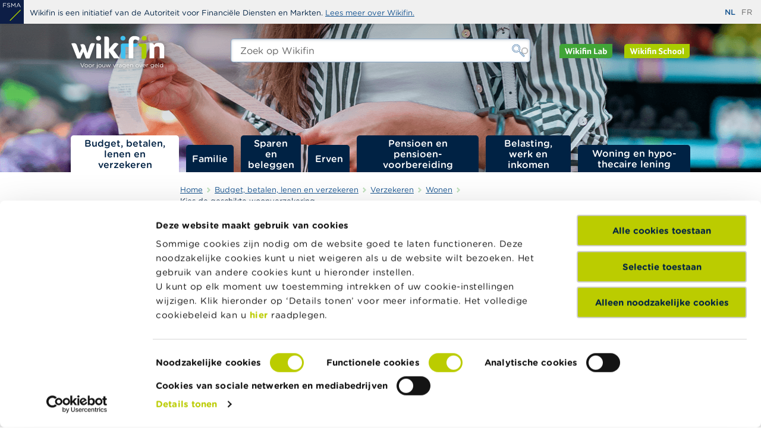

--- FILE ---
content_type: text/html; charset=UTF-8
request_url: https://www.wikifin.be/nl/budget-betalen-lenen-en-verzekeren/verzekeren/wonen/kies-de-geschikte-woonverzekering
body_size: 86883
content:
<!DOCTYPE html>
<html lang="nl" dir="ltr" prefix="og: https://ogp.me/ns#">
  <head>
    <link rel="apple-touch-icon" sizes="180x180" href="/themes/custom/wikifin/public/images/favicons/apple-touch-icon.png">
<link rel="icon" type="image/png" sizes="32x32" href="/themes/custom/wikifin/public/images/favicons/favicon-32x32.png">
<link rel="icon" type="image/png" sizes="16x16" href="/themes/custom/wikifin/public/images/favicons/favicon-16x16.png">
<link rel="manifest" href="/themes/custom/wikifin/public/images/favicons/site.webmanifest">
<link rel="mask-icon" href="/themes/custom/wikifin/public/images/favicons/safari-pinned-tab.svg" color="#175591">
<meta name="msapplication-TileColor" content="#ffffff">
<meta name="theme-color" content="#175591">
    <meta charset="utf-8" />
<script src="//rum-static.pingdom.net/pa-605b2ac25391000011000098.js" async></script>
<meta name="description" content="Je kan natuurlijk gaan voor de basisdekking, maar uitbreidingen zijn mogelijk en je kan ook voor een contract op maat kiezen." />
<link rel="canonical" href="/nl/budget-betalen-lenen-en-verzekeren/verzekeren/wonen/kies-de-geschikte-woonverzekering" />
<meta property="og:site_name" content="Wikifin" />
<meta property="og:title" content="Kies de geschikte woonverzekering" />
<meta property="og:image:type" content="image/jpeg" />
<meta property="og:image:width" content="1200" />
<meta property="og:image:height" content="630" />
<link rel="alternate" hreflang="x-default" href="/nl/budget-betalen-lenen-en-verzekeren/verzekeren/wonen/kies-de-geschikte-woonverzekering" />
<link rel="alternate" hreflang="nl" href="/nl/budget-betalen-lenen-en-verzekeren/verzekeren/wonen/kies-de-geschikte-woonverzekering" />
<link rel="alternate" hreflang="fr" href="/fr/budget-payer-emprunter-et-assurer/sassurer/habiter/comment-choisir-une-assurance-habitation" />
<meta name="MobileOptimized" content="width" />
<meta name="HandheldFriendly" content="true" />
<meta name="viewport" content="width=device-width, initial-scale=1, shrink-to-fit=no" />
<script data-cookieconsent="ignore">window.dataLayer = window.dataLayer || [];
      function gtag() {
        dataLayer.push(arguments)
      }
      gtag("consent", "default", {
        ad_storage: "denied",
        analytics_storage: "denied",
        functionality_storage: "denied",
        personalization_storage: "denied",
        security_storage: "granted",
        wait_for_update: 500
      });
      gtag("set", "ads_data_redaction", true);
      gtag("set", "url_passthrough", true);</script>
<meta http-equiv="x-ua-compatible" content="ie=edge" />
<link rel="icon" href="/themes/custom/wikifin/theme-src/images/favicons/favicon-32x32.png" type="image/png" />

    
  <script id="Cookiebot" src="https://consent.cookiebot.com/uc.js" data-cbid="08e3a4a9-7786-4476-acad-4ce8d7709bf8" data-blockingmode="auto" data-culture="nl" type="text/javascript"></script>
    <title>Kies de geschikte woonverzekering | Wikifin</title>
    <link rel="stylesheet" media="all" href="/sites/default/files/css/css_k5M66ojXEchPfvkOPa_bQasStdWwIsYV7cDDxYu7ucQ.css?delta=0&amp;language=nl&amp;theme=wikifin&amp;include=eJx1j1sOwzAIBC_kx5Es7NAExTHIYLW9fR2lj6_-sYOWEVnSWjlDjZXaTuayJOVCE-DDOoQruMK8E2a2-J0m6zjjIdywmYbMbDo7kjL0Tuz9gW2kwnUcTd28dzri0odADe_oBDqss7TpZ_MjYTQZuZJuuDhF6GVLIJRgGJ_iiobxD3d32ulGLV7_ebXn9K0vxfxfPw" />
<link rel="stylesheet" media="all" href="/sites/default/files/css/css_rrB5jeX3T_rwVKq5O4PnRJ-YQt72un8AwstC_9OakzM.css?delta=1&amp;language=nl&amp;theme=wikifin&amp;include=eJx1j1sOwzAIBC_kx5Es7NAExTHIYLW9fR2lj6_-sYOWEVnSWjlDjZXaTuayJOVCE-DDOoQruMK8E2a2-J0m6zjjIdywmYbMbDo7kjL0Tuz9gW2kwnUcTd28dzri0odADe_oBDqss7TpZ_MjYTQZuZJuuDhF6GVLIJRgGJ_iiobxD3d32ulGLV7_ebXn9K0vxfxfPw" />

    <script type="application/json" data-drupal-selector="drupal-settings-json">{"path":{"baseUrl":"\/","pathPrefix":"nl\/","currentPath":"node\/875","currentPathIsAdmin":false,"isFront":false,"currentLanguage":"nl","themePath":"themes\/custom\/wikifin"},"pluralDelimiter":"\u0003","suppressDeprecationErrors":true,"gtag":{"tagId":"","consentMode":false,"otherIds":[],"events":[],"additionalConfigInfo":[]},"ajaxPageState":{"libraries":"[base64]","theme":"wikifin","theme_token":null},"ajaxTrustedUrl":{"\/nl\/zoek":true},"gtm":{"tagId":null,"settings":{"data_layer":"dataLayer","include_classes":false,"allowlist_classes":"google\nnonGooglePixels\nnonGoogleScripts\nnonGoogleIframes","blocklist_classes":"customScripts\ncustomPixels","include_environment":false,"environment_id":"","environment_token":""},"tagIds":["GTM-TMJ28N8"]},"dataLayer":{"defaultLang":"en","languages":{"nl":{"id":"nl","name":"Dutch","direction":"ltr","weight":-10},"fr":{"id":"fr","name":"Frans","direction":"ltr","weight":-9},"de":{"id":"de","name":"German","direction":"ltr","weight":-8},"en":{"id":"en","name":"Engels","direction":"ltr","weight":-7}}},"data":{"extlink":{"extTarget":true,"extTargetAppendNewWindowDisplay":true,"extTargetAppendNewWindowLabel":"(opens in a new window)","extTargetNoOverride":false,"extNofollow":false,"extTitleNoOverride":false,"extNoreferrer":false,"extFollowNoOverride":false,"extClass":"0","extLabel":"(externe link)","extImgClass":false,"extSubdomains":false,"extExclude":"","extInclude":"","extCssExclude":"","extCssInclude":"","extCssExplicit":"","extAlert":false,"extAlertText":"Deze link leidt naar een externe website. We zijn niet verantwoordelijk voor hun inhoud.","extHideIcons":false,"mailtoClass":"mailto","telClass":"0","mailtoLabel":"(link sends email)","telLabel":"(link is a phone number)","extUseFontAwesome":true,"extIconPlacement":"before","extPreventOrphan":false,"extFaLinkClasses":"fa fa-external-link","extFaMailtoClasses":"fa fa-envelope-o","extAdditionalLinkClasses":"","extAdditionalMailtoClasses":"","extAdditionalTelClasses":"","extFaTelClasses":"fa fa-phone","allowedDomains":[],"extExcludeNoreferrer":""}},"vueToolsApi":"https:\/\/webapi.fsma.be","cookiebot":{"message_placeholder_cookieconsent_optout_marketing_show":true,"message_placeholder_cookieconsent_optout_marketing":"\u003Cdiv class=\u0022cookiebot cookieconsent-optout-marketing\u0022\u003E\n\t\u003Cdiv class=\u0022cookieconsent-optout-marketing__inner\u0022\u003E\n\t\t\u003Cp\u003EGelieve \u003Ca href=\u0022!cookiebot_renew\u0022\u003Emarketingcookies te accepteren\u003C\/a\u003E om deze inhoud te bekijken.\u003C\/p\u003E\n\t\u003C\/div\u003E\n\u003C\/div\u003E\n"},"search_api_autocomplete":{"vw_search":{"auto_submit":true}},"user":{"uid":0,"permissionsHash":"e78b5f427ae942c1323df1d03d1b1153f6582671e6ec4452da6aa4bc3621a2d9"}}</script>
<script src="/core/misc/drupalSettingsLoader.js?v=11.2.4" data-cookieconsent="ignore"></script>
<script src="/modules/contrib/google_tag/js/gtag.js?t5nk8d"></script>
<script src="/modules/contrib/google_tag/js/gtm.js?t5nk8d"></script>

  </head>

  <body class="subsite--none layout-no-sidebars page-node-875 path-node node--type-ct-page">
    <svg class="svg-symbols" aria-hidden="true" focusable="false">
      <defs>
        <symbol id="icon--abc" viewBox="0 0 70 57">
   <path id="rect" style="fill-opacity:0;stroke:#41719c;stroke-width:2.31643" d="m 10.306551,1.158215 h 49.981162 c 5.068178,0 9.148337,4.3218987 9.148337,9.690355 v 35.452516 c 0,5.368456 -4.080159,9.690355 -9.148337,9.690355 H 10.306551 c -5.0681778,0 -9.148336,-4.321899 -9.148336,-9.690355 V 10.84857 c 0,-5.3684563 4.0801582,-9.690355 9.148336,-9.690355 z" />
   <path id="text" style="stroke-width:0.257381" d="m 27.338243,37.748697 h -2.404735 l -1.663939,-5.009912 h -7.339571 l -1.663939,5.009912 H 11.975293 L 18.152385,19.77337 h 3.008767 z m -4.763883,-7.062168 -2.974576,-8.824691 -2.985975,8.824691 z m 18.909038,1.533152 c 0,0.893336 -0.159556,1.682048 -0.478669,2.366127 -0.319113,0.684089 -0.748397,1.247455 -1.287841,1.690098 -0.638226,0.531168 -1.341036,0.909425 -2.108421,1.134772 -0.759783,0.225346 -1.728521,0.338019 -2.906192,0.338019 H 28.68474 V 19.77337 h 5.02601 c 1.238457,0 2.165406,0.04826 2.780834,0.144861 0.615425,0.09661 1.204265,0.297771 1.766508,0.603603 0.623027,0.346069 1.075099,0.792737 1.356225,1.340004 0.281125,0.539217 0.421684,1.187083 0.421684,1.943607 0,0.853089 -0.205143,1.58144 -0.615437,2.185043 -0.410286,0.595554 -0.95733,1.07442 -1.641141,1.436578 v 0.09661 c 1.147282,0.249495 2.051435,0.784688 2.712449,1.605588 0.661014,0.812851 0.991526,1.843009 0.991526,3.090453 z M 37.68825,24.119316 c 0,-0.434593 -0.06843,-0.800777 -0.205143,-1.098558 -0.136759,-0.297782 -0.3571,-0.539217 -0.661021,-0.724327 -0.357099,-0.217296 -0.790173,-0.350094 -1.299238,-0.39838 -0.50906,-0.05637 -1.139685,-0.0845 -1.891877,-0.0845 h -2.689656 v 5.190995 h 2.917594 c 0.706605,0 1.268849,-0.03624 1.686734,-0.108647 0.417886,-0.0805 0.805374,-0.241446 1.162473,-0.482891 0.357097,-0.241436 0.607836,-0.551292 0.752193,-0.92955 0.151958,-0.386306 0.227941,-0.841013 0.227941,-1.364142 z m 1.447397,8.196939 c 0,-0.724326 -0.102571,-1.299756 -0.307714,-1.7263 -0.205143,-0.426554 -0.577441,-0.788712 -1.116895,-1.086495 -0.364699,-0.201197 -0.809169,-0.32997 -1.333425,-0.386306 -0.516656,-0.06438 -1.147283,-0.09661 -1.891877,-0.09661 h -3.544421 v 6.687936 h 2.985974 c 0.987728,0 1.796903,-0.05237 2.427528,-0.156936 0.630625,-0.112674 1.147279,-0.313871 1.549965,-0.603604 0.425484,-0.313881 0.736998,-0.672014 0.934551,-1.074419 0.197543,-0.402406 0.296314,-0.9215 0.296314,-1.557302 z m 17.88519,4.128661 c -0.417885,0.193148 -0.797782,0.374232 -1.139693,0.543242 -0.334303,0.16901 -0.774985,0.34606 -1.322028,0.531168 -0.463471,0.15291 -0.968738,0.281683 -1.515782,0.386306 -0.539454,0.112674 -1.135893,0.16901 -1.789309,0.16901 -1.230855,0 -2.35154,-0.181083 -3.362065,-0.543242 -1.002924,-0.370207 -1.876681,-0.945648 -2.621277,-1.72631 -0.729398,-0.764564 -1.29924,-1.734351 -1.709525,-2.909369 -0.410286,-1.183069 -0.615429,-2.555261 -0.615429,-4.116577 0,-1.48084 0.197544,-2.804755 0.592631,-3.971724 0.395096,-1.16697 0.964938,-2.152855 1.709535,-2.957656 0.721799,-0.780664 1.591754,-1.376217 2.609869,-1.786672 1.025723,-0.410446 2.161606,-0.615668 3.407661,-0.615668 0.911752,0 1.819695,0.116698 2.723849,0.350083 0.911752,0.233396 1.922266,0.643851 3.031563,1.231356 v 2.836944 h -0.170955 c -0.934542,-0.82895 -1.861483,-1.432564 -2.780835,-1.810821 -0.919342,-0.378257 -1.903269,-0.567381 -2.95178,-0.567381 -0.858557,0 -1.633551,0.148886 -2.324963,0.446669 -0.683812,0.289732 -1.295439,0.744439 -1.834885,1.364142 -0.524255,0.603603 -0.93454,1.368168 -1.230865,2.293691 -0.288716,0.917475 -0.433074,1.97982 -0.433074,3.187037 0,1.263545 0.159557,2.350028 0.478661,3.259454 0.326711,0.909434 0.744596,1.64986 1.253653,2.221265 0.531855,0.595554 1.151083,1.038197 1.857693,1.327929 0.714199,0.281684 1.466385,0.42253 2.256568,0.42253 1.086499,0 2.104622,-0.197182 3.054361,-0.59154 0.94973,-0.394356 1.838685,-0.985884 2.666864,-1.774596 h 0.159557 z" />
</symbol>
        <symbol id="icon--attachment" viewBox="0 0 80 80">
    <path d="M58.42,11.53c-3.37-1.39-7.09-1.39-10.46,0c-1.63,0.68-3.08,1.63-4.33,2.83L18.37,39.59c-1.56,1.58-2.8,3.44-3.67,5.52
        c-0.88,2.14-1.32,4.41-1.32,6.73v0.11c-0.02,2.36,0.43,4.64,1.35,6.78c1.67,4.2,5.02,7.62,9.19,9.38c2.13,0.92,4.44,1.39,6.75,1.38
        c2.4,0.02,4.68-0.44,6.85-1.38c2.09-0.88,3.96-2.13,5.59-3.74l11.17-11.15c0.22-0.17,0.35-0.32,0.43-0.51
        c0.09-0.2,0.13-0.44,0.13-0.68c0-0.43-0.18-0.84-0.48-1.12c-0.51-0.51-1.23-0.65-1.84-0.39c-0.21,0.09-0.39,0.21-0.53,0.36l-0.01,0
        l-11.06,11c-1.27,1.3-2.77,2.33-4.46,3.06c-1.76,0.75-3.61,1.14-5.53,1.11c-1.95,0.02-3.85-0.37-5.57-1.11
        c-1.7-0.73-3.22-1.76-4.53-3.07c-1.28-1.23-2.33-2.76-3.01-4.41c-0.74-1.71-1.12-3.53-1.11-5.4v-0.23c0.02-1.91,0.39-3.76,1.11-5.51
        c0.69-1.72,1.71-3.25,3.01-4.54l25.12-25.22c0.94-0.93,2.03-1.66,3.24-2.18c1.21-0.54,2.5-0.81,3.84-0.81c0.02,0,0.05,0,0.08,0h0.17
        c1.37-0.02,2.75,0.26,3.99,0.81c2.44,1.03,4.36,2.95,5.4,5.41c0.52,1.25,0.77,2.57,0.75,3.92v0.15c0.05,1.33-0.19,2.71-0.71,3.96
        c-0.53,1.21-1.26,2.29-2.18,3.23L35.14,56.38c-0.56,0.55-1.21,0.99-1.92,1.3c-0.77,0.32-1.61,0.47-2.4,0.46
        c-1.68-0.03-3.28-0.67-4.43-1.88c-1.2-1.13-1.9-2.77-1.9-4.46c-0.01-0.82,0.15-1.64,0.46-2.38c0.32-0.74,0.76-1.4,1.3-1.96
        l11.24-11.22c0.15-0.15,0.28-0.33,0.38-0.52c0.08-0.17,0.13-0.35,0.13-0.55c0-0.44-0.18-0.87-0.5-1.18
        c-0.47-0.47-1.16-0.65-1.75-0.38c-0.17,0.1-0.35,0.23-0.5,0.38L24.08,45.24c-0.89,0.87-1.58,1.87-2.04,2.97
        c-0.5,1.17-0.75,2.41-0.73,3.7c0,5.29,4.26,9.55,9.5,9.55c1.26,0,2.53-0.24,3.71-0.73c1.13-0.5,2.15-1.21,3.03-2.08L62.66,33.4
        c1.2-1.21,2.16-2.63,2.86-4.23c0.73-1.63,1.1-3.42,1.08-5.17v-0.24c-0.02-3.53-1.41-6.87-3.9-9.39C61.48,13.16,60,12.18,58.42,11.53
        z"/>
</symbol>
        <symbol id="icon--adjustments" viewBox="0 0 70 69">
    <path d="M65.756.184H4.244C2.503.184 0 2.686 0 4.428v59.394c0 1.742 2.502 4.244 4.244 4.244h61.512c1.742 0 4.244-2.502 4.244-4.244V4.427c0-1.74-2.502-4.243-4.244-4.243zm2.126 63.638c-.008.604-1.522 2.11-2.117 2.118H4.244c-.604-.009-2.109-1.522-2.118-2.117V4.427c.009-.604 1.523-2.11 2.118-2.118h61.512c.604.009 2.109 1.522 2.118 2.118v59.394h.008zM35 11.856c-2.336 0-4.244 1.899-4.244 4.244 0 2.345 1.899 4.244 4.244 4.244 2.336 0 4.244-1.899 4.244-4.244 0-2.345-1.908-4.244-4.244-4.244zm0 6.362c-1.172 0-2.117-.954-2.117-2.118 0-1.173.953-2.118 2.117-2.118 1.172 0 2.117.954 2.117 2.118s-.944 2.117-2.117 2.117zm16.966 27.57c-2.336 0-4.244 1.9-4.244 4.245 0 2.336 1.9 4.243 4.244 4.243 2.337 0 4.244-1.899 4.244-4.244 0-2.336-1.899-4.243-4.244-4.243zm0 6.37c-1.172 0-2.117-.953-2.117-2.117 0-1.172.954-2.117 2.117-2.117 1.164 0 2.118.953 2.118 2.117.008 1.164-.945 2.118-2.118 2.118zM18.034 35.185c-2.336 0-4.244 1.899-4.244 4.244 0 2.336 1.899 4.243 4.244 4.243 2.345 0 4.244-1.898 4.244-4.243-.01-2.337-1.908-4.244-4.244-4.244zm0 6.361c-1.173 0-2.118-.954-2.118-2.117 0-1.173.954-2.118 2.118-2.118 1.172 0 2.117.954 2.117 2.117 0 1.173-.953 2.118-2.117 2.118zm0-9.538c.586 0 1.059-.472 1.059-1.058V11.856c0-.586-.473-1.059-1.06-1.059-.585 0-1.058.473-1.058 1.06v19.092c-.009.577.473 1.058 1.059 1.058zm0 14.85c-.586 0-1.059.472-1.059 1.058v6.361c0 .586.473 1.059 1.059 1.059s1.059-.473 1.059-1.059v-6.361c0-.586-.473-1.059-1.06-1.059zM35 23.52c-.586 0-1.059.473-1.059 1.059v29.697c0 .586.473 1.059 1.059 1.059s1.059-.473 1.059-1.059V24.58c0-.587-.473-1.059-1.059-1.059zm16.966 19.092c.587 0 1.059-.472 1.059-1.058V11.856c0-.586-.472-1.059-1.059-1.059-.586 0-1.059.473-1.059 1.06v29.697c0 .577.473 1.058 1.06 1.058z"/>
</symbol>
        <symbol id="icon--bracket-bottom-right" viewBox="0 0 30 30">
  <path d="M24.53,1.78c0.79,0,1.5,0.07,2.13,0.2c0.64,0.14,1.2,0.38,1.65,0.74c0.46,0.36,0.83,0.85,1.09,1.45
	c0.26,0.6,0.39,1.38,0.39,2.31v18.68c0,1.69-1.37,3.06-3.06,3.06H0.2v-0.1c0-3.69,1.65-5.81,4.52-5.81h16.89V2.04l0.06-0.03
	c0.17-0.08,0.52-0.14,1.09-0.17C23.32,1.8,23.91,1.78,24.53,1.78"></path>
</symbol>
        <symbol id="icon--bracket-top-left" viewBox="0 0 30 30">
  <path d="M5.47,28.22c-0.79,0-1.5-0.07-2.14-0.19c-0.64-0.14-1.2-0.38-1.65-0.74c-0.46-0.36-0.83-0.85-1.09-1.45
	c-0.26-0.6-0.39-1.38-0.39-2.31V4.84c0-1.69,1.37-3.06,3.06-3.06H29.8v0.1c0,3.69-1.65,5.81-4.52,5.81H8.39v20.27l-0.06,0.03
	c-0.17,0.08-0.53,0.14-1.09,0.18C6.68,28.2,6.09,28.22,5.47,28.22"></path>
</symbol>
        <symbol id="icon--briefcase" viewBox="0 0 80 80">
    <path d="M46.64,11.1c3.02,0,5.53,2.21,6.03,5.09h-2.4c-0.46-1.58-1.9-2.75-3.63-2.75H33.36c-1.73,0-3.18,1.17-3.63,2.75
        h-2.4c0.5-2.88,3-5.09,6.03-5.09H46.64 M23.79,16.19c0.89-4.85,5.13-8.54,10.24-8.54h11.92c5.11,0,9.36,3.69,10.25,8.54h2.36
        c-0.92-6.15-6.22-10.88-12.61-10.88H34.03c-6.39,0-11.69,4.73-12.6,10.88H23.79z M40,54.07c4.26,0,7.73-3.47,7.73-7.73
        c0-4.26-3.47-7.73-7.73-7.73c-4.26,0-7.73,3.47-7.73,7.73C32.27,50.6,35.74,54.07,40,54.07 M40,40.94c2.98,0,5.4,2.42,5.4,5.4
        c0,2.98-2.42,5.4-5.4,5.4c-2.98,0-5.4-2.42-5.4-5.4C34.6,43.36,37.02,40.94,40,40.94 M72.39,18.53c4.19,0,7.61,3.3,7.61,7.36v14.27
        c0,1.7-0.59,3.27-1.56,4.51v22.66c0,4.05-3.3,7.35-7.35,7.35H8.91c-4.05,0-7.35-3.3-7.35-7.35V44.67C0.59,43.42,0,41.85,0,40.15
        V25.88c0-4.06,3.41-7.36,7.61-7.36H72.39 M77.66,25.88c0-2.77-2.36-5.02-5.27-5.02H7.61c-2.91,0-5.27,2.25-5.27,5.02v14.26
        c0,2.77,2.25,5.02,5.01,5.02H30c-0.05,0.38-0.07,0.77-0.07,1.17c0,0.4,0.03,0.78,0.07,1.17H7.35c-1.25,0-2.42-0.32-3.45-0.86v20.69
        c0,2.77,2.25,5.01,5.01,5.01h62.18c2.76,0,5.01-2.25,5.01-5.01V46.64c-1.03,0.55-2.21,0.86-3.45,0.86H50
        c0.05-0.38,0.07-0.77,0.07-1.17c0-0.4-0.03-0.78-0.07-1.17h22.65c2.76,0,5.01-2.25,5.01-5.01V25.88z"/>
</symbol>
        <symbol id="icon--calculator" viewBox="0 0 80 80">
    <path d="M24.35,11.51h9.14v1.47h-3.83v7.67h-1.47v-7.67h-3.84V11.51z M43.76,12c0.33,0.33,0.49,0.73,0.49,1.2v7.45h-1.47v-3.16h-6.2
        v3.16h-1.47V13.2c0-0.47,0.17-0.87,0.49-1.2c0.33-0.33,0.73-0.49,1.2-0.49h5.76C43.03,11.51,43.43,11.67,43.76,12z M36.58,16.02h6.2
        V13.2c0-0.06-0.02-0.11-0.07-0.15c-0.04-0.04-0.09-0.06-0.15-0.06H36.8c-0.06,0-0.11,0.02-0.15,0.06s-0.06,0.09-0.06,0.15V16.02z
        M51.66,16.08l3.49-4.15l0.06-0.08v-0.34h-1.61l-2.88,3.43l-2.9-3.43h-1.36l-0.25,0.01v0.34l3.55,4.22l-3.55,4.22v0.35h1.61
        l2.9-3.43l2.88,3.43h1.38l0.25-0.01v-0.34L51.66,16.08z M65.29,6.33v67.32c0,1.9-1.48,3.45-3.34,3.58v0.02H18.3
        c-1.98,0-3.59-1.61-3.59-3.59V6.33c0-1.98,1.61-3.59,3.59-3.59h43.4C63.68,2.75,65.29,4.36,65.29,6.33z M61.7,4.12H18.3
        c-1.22,0-2.22,1-2.22,2.22v67.33c0,1.22,1,2.22,2.22,2.22h43.4c1.22,0,2.22-1,2.22-2.22V6.33C63.92,5.11,62.92,4.12,61.7,4.12z
        M60.65,9.6v12.53c0,1.57-1.27,2.84-2.84,2.84h-35.7c-0.76,0-1.48-0.3-2.02-0.84c-0.53-0.54-0.83-1.25-0.82-2.01V9.6
        c0-1.57,1.27-2.84,2.84-2.84h35.7C59.38,6.75,60.65,8.03,60.65,9.6z M57.81,8.17h-35.7c-0.82,0-1.48,0.66-1.48,1.48v12.48
        c0,0.82,0.66,1.48,1.48,1.48h35.7c0.82,0,1.48-0.66,1.48-1.48V9.65C59.29,8.83,58.63,8.17,57.81,8.17z M31.04,29.19v7.98
        c0,0.38-0.31,0.68-0.68,0.68h-10c-0.38,0-0.68-0.31-0.68-0.68v-7.98c0-0.38,0.3-0.68,0.68-0.68h10
        C30.74,28.5,31.04,28.8,31.04,29.19z M29.65,29.88h-8.61v6.61h8.64L29.65,29.88z M31.04,40.83v7.98c0,0.38-0.31,0.68-0.68,0.68h-10
        c-0.38,0-0.68-0.31-0.68-0.68v-7.98c0-0.38,0.3-0.68,0.68-0.68h10C30.73,40.14,31.04,40.45,31.04,40.83z M29.65,41.51h-8.61v6.61
        h8.64L29.65,41.51z M31.04,52.46v7.98c0,0.38-0.31,0.68-0.68,0.68h-10c-0.38,0-0.68-0.3-0.68-0.68v-7.98c0-0.38,0.3-0.68,0.68-0.68
        h10C30.73,51.79,31.04,52.09,31.04,52.46z M29.65,53.16h-8.61v6.61h8.64L29.65,53.16z M31.04,64.11v7.98c0,0.38-0.3,0.68-0.68,0.68
        h-10c-0.38,0-0.68-0.3-0.68-0.68v-7.98c0-0.38,0.3-0.68,0.68-0.68h10C30.73,63.42,31.04,63.73,31.04,64.11z M29.65,64.79h-8.61v6.61
        h8.64L29.65,64.79z M45.62,29.19v7.98c0,0.38-0.3,0.68-0.68,0.68h-9.98c-0.38,0-0.68-0.31-0.68-0.68v-7.98
        c0-0.38,0.31-0.68,0.68-0.68h9.98C45.32,28.5,45.62,28.81,45.62,29.19z M35.65,29.88v6.61h8.61v-6.61H35.65z M45.62,40.83v7.98
        c0,0.38-0.3,0.68-0.68,0.68h-9.98c-0.38,0-0.68-0.31-0.68-0.68v-7.98c0-0.38,0.31-0.68,0.68-0.68h9.98
        C45.32,40.14,45.62,40.45,45.62,40.83z M35.65,41.51v6.61h8.61v-6.61H35.65z M45.62,52.46v7.98c0,0.38-0.3,0.68-0.68,0.68h-9.98
        c-0.38,0-0.68-0.3-0.68-0.68v-7.98c0-0.38,0.31-0.68,0.68-0.68h9.98C45.32,51.79,45.62,52.09,45.62,52.46z M35.65,53.16v6.61h8.61
        v-6.61H35.65z M45.62,64.11v7.98c0,0.38-0.3,0.68-0.68,0.68h-9.98c-0.38,0-0.68-0.3-0.68-0.68v-7.98c0-0.38,0.31-0.68,0.68-0.68
        h9.98C45.32,63.42,45.62,63.73,45.62,64.11z M35.65,64.79v6.61h8.61v-6.61H35.65z M60.24,29.19v7.98c0,0.38-0.31,0.68-0.68,0.68
        h-9.99c-0.38,0-0.68-0.31-0.68-0.68v-7.98c0-0.38,0.31-0.68,0.68-0.68h9.99C59.93,28.5,60.24,28.81,60.24,29.19z M58.88,36.48
        l-0.01-6.61h-8.62v6.61H58.88z M60.24,40.83v7.98c0,0.38-0.31,0.68-0.68,0.68h-9.99c-0.38,0-0.68-0.31-0.68-0.68v-7.98
        c0-0.38,0.31-0.68,0.68-0.68h9.99C59.93,40.14,60.24,40.45,60.24,40.83z M58.88,48.12l-0.01-6.61h-8.62v6.61H58.88z M60.24,52.46
        v19.62c0,0.38-0.3,0.68-0.68,0.68h-9.99c-0.38,0-0.68-0.3-0.68-0.68V52.46c0-0.38,0.3-0.68,0.68-0.68h9.99
        C59.93,51.79,60.24,52.09,60.24,52.46z M58.88,71.41l-0.01-18.25h-8.62v18.25H58.88z"/>
</symbol>
        <symbol id="icon--calendar" viewBox="0 0 80 80">
    <path d="M74.52,70.3V31.19c0-0.57-0.46-1.03-1.03-1.03s-1.03,0.46-1.03,1.03V70.3c0,0.57-0.46,1.03-1.03,1.03H7.6
        c-0.57,0-1.03-0.46-1.03-1.03V31.19c0-0.57-0.46-1.03-1.03-1.03s-1.03,0.46-1.03,1.03V70.3c0,1.7,1.39,3.09,3.09,3.09h63.82
        C73.13,73.39,74.52,72.01,74.52,70.3z M13.78,54.86c-0.57,0-1.03,0.46-1.03,1.03s0.46,1.03,1.03,1.03h3.09v7.21
        c0,0.57,0.46,1.03,1.03,1.03s1.03-0.46,1.03-1.03v-7.21h12.35v7.21c0,0.57,0.46,1.03,1.03,1.03c0.57,0,1.03-0.46,1.03-1.03v-7.21
        h12.35v7.21c0,0.57,0.46,1.03,1.03,1.03s1.03-0.46,1.03-1.03v-7.21H60.1v7.21c0,0.57,0.46,1.03,1.03,1.03s1.03-0.46,1.03-1.03v-7.21
        h3.09c0.57,0,1.03-0.46,1.03-1.03s-0.46-1.03-1.03-1.03h-3.09V44.57h3.09c0.57,0,1.03-0.46,1.03-1.03s-0.46-1.03-1.03-1.03h-3.09
        v-9.26c0-0.57-0.46-1.03-1.03-1.03s-1.03,0.46-1.03,1.03v9.26H47.75v-9.26c0-0.57-0.46-1.03-1.03-1.03s-1.03,0.46-1.03,1.03v9.26
        H33.34v-9.26c0-0.57-0.46-1.03-1.03-1.03c-0.57,0-1.03,0.46-1.03,1.03v9.26H18.93v-9.26c0-0.57-0.46-1.03-1.03-1.03
        s-1.03,0.46-1.03,1.03v9.26h-3.09c-0.57,0-1.03,0.46-1.03,1.03s0.46,1.03,1.03,1.03h3.09v10.29H13.78z M60.1,44.57v10.29H47.75
        V44.57H60.1z M45.69,44.57v10.29H33.34V44.57H45.69z M18.93,44.57h12.35v10.29H18.93V44.57z M63.19,13.69h8.75
        c0.18,0,0.51,0,0.51,1.03v9.26H6.57v-9.26c0-0.57,0.46-1.03,1.03-1.03h8.24c0.57,0,1.03-0.46,1.03-1.03s-0.46-1.03-1.03-1.03H7.6
        c-1.7,0-3.09,1.39-3.09,3.09v10.29c0,0.57,0.46,1.03,1.03,1.03h67.94c0.57,0,1.03-0.46,1.03-1.03V14.72c0-2.28-1.33-3.09-2.57-3.09
        h-8.75c-0.57,0-1.03,0.46-1.03,1.03S62.62,13.69,63.19,13.69z M50.84,13.69c0.57,0,1.03-0.46,1.03-1.03s-0.46-1.03-1.03-1.03H28.19
        c-0.57,0-1.03,0.46-1.03,1.03s0.46,1.03,1.03,1.03H50.84z M23.05,16.78V8.54c0-0.57-0.46-1.03-1.03-1.03s-1.03,0.46-1.03,1.03v8.24
        c0,0.57,0.46,1.03,1.03,1.03S23.05,17.34,23.05,16.78z M57.02,17.8c0.57,0,1.03-0.46,1.03-1.03V8.54c0-0.57-0.46-1.03-1.03-1.03
        s-1.03,0.46-1.03,1.03v8.24C55.99,17.34,56.45,17.8,57.02,17.8z"/>
</symbol>
        <symbol id="icon--checkmark" viewBox="0 0 80 80">
    <path d="M30,62.83L8.12,40.93l3.76-3.76L30,55.28l38.12-38.11l3.76,3.76L30,62.83z"/>
</symbol>
        <symbol id="icon--chevron-double-right" viewBox="0 0 80 80">
    <path d="M45.3,42.1L19.8,67.6c-0.8,0.8-2.1,0.8-2.9,0L12,62.7c-0.8-0.8-0.8-2.1,0-2.9l17.7-17.7c0.8-0.8,0.8-2.1,0-2.9
	L12,21.6c-0.8-0.8-0.8-2.1,0-2.9l4.9-4.9c0.8-0.8,2.1-0.8,2.9,0l25.5,25.4C46.1,40,46.1,41.3,45.3,42.1z M19.8,64.5l22.3-22.3
	c0.8-0.8,0.8-2.1,0-2.9L19.8,16.9c-0.8-0.8-2.1-0.8-2.9,0l-1.8,1.8c-0.8,0.8-0.8,2.1,0,2.9l17.7,17.6c0.8,0.8,0.8,2.1,0,2.9
	L15.2,59.8c-0.8,0.8-0.8,2.1,0,2.9l1.8,1.8C17.7,65.3,19,65.3,19.8,64.5z M71.6,42.3L43.1,70.8c-0.9,0.9-2.4,0.9-3.3,0l-5.5-5.5
	c-0.9-0.9-0.9-2.4,0-3.3L54,42.3c0.9-0.9,0.9-2.4,0-3.3L34.3,19.3c-0.9-0.9-0.9-2.4,0-3.3l5.5-5.5c0.9-0.9,2.4-0.9,3.3,0L71.6,39
	C72.5,40,72.5,41.4,71.6,42.3z M43.1,67.3l25-25c0.9-0.9,0.9-2.4,0-3.3l-25-25c-0.9-0.9-2.4-0.9-3.3,0l-2,2c-0.9,0.9-0.9,2.4,0,3.3
	L57.5,39c0.9,0.9,0.9,2.4,0,3.3L37.8,62.1c-0.9,0.9-0.9,2.4,0,3.3l2,2C40.7,68.2,42.2,68.2,43.1,67.3z"></path>
</symbol>        <symbol id="icon--chevron-down" viewBox="0 0 80 80">
  <path d="M40,60.27L8.23,28.5L17,19.73l23,23l23-23l8.77,8.77L40,60.27z M11.77,28.5L40,56.73L68.23,28.5L63,23.27
	l-23,23l-23-23L11.77,28.5z"></path>
</symbol>
        <symbol id="icon--chevron-up" viewBox="0 0 80 80">
  <path d="M40,19.7l31.8,31.8L63,60.3l-23-23l-23,23l-8.8-8.8L40,19.7z M68.2,51.5L40,23.3L11.8,51.5l5.2,5.2l23-23l23,23
    L68.2,51.5z"/>
</symbol>
        <symbol id="icon--clipboard-with-checkmark" viewBox="0 0 38 58">
    <path d="M13.979 7.827V5.893c0-2.115 1.725-3.848 3.862-3.848h1.906c2.136 0 3.862 1.725 3.862 3.848V7.82h3.862c1.06 0 1.913.86 1.913 1.92v1.935c0 1.068-.86 1.92-1.913 1.92H10.124c-1.061 0-1.913-.859-1.913-1.92V9.748c0-1.069.86-1.92 1.913-1.92h3.855zM12.059 5.9h-1.92c-2.13 0-3.848 1.718-3.855 3.848H4.356c-2.122 0-3.847 1.71-3.847 3.854v40.411c0 2.13 1.718 3.855 3.847 3.855h28.882c2.123 0 3.848-1.711 3.848-3.855V13.61c0-2.13-1.718-3.855-3.848-3.855h-1.927C31.304 7.625 29.586 5.9 27.45 5.9h-1.92c0-3.19-2.599-5.775-5.79-5.775h-1.89c-3.199 0-5.79 2.577-5.79 5.775zm19.245 5.775h1.927c1.047 0 1.928.866 1.928 1.927v40.411c0 1.083-.86 1.927-1.928 1.927H4.356c-1.046 0-1.927-.866-1.927-1.927v-40.41c0-1.083.859-1.928 1.927-1.928h1.928c.007 2.13 1.725 3.848 3.854 3.848h17.318c2.123 0 3.848-1.711 3.848-3.848zm-12.51-3.848c.534 0 .96-.433.96-.96 0-.534-.426-.967-.96-.967s-.96.433-.96.96c0 .534.426.967.96.967zm-2.397 35.964L31.37 28.82l-1.365-1.365L16.397 41.07l-7.204-7.205-1.365 1.365 8.57 8.561z"/>
</symbol>
        <symbol id="icon--clock" viewBox="0 0 80 80">
    <path d="M39.52,75.45c19.3,0,35-15.7,35-35s-15.7-35-35-35s-35,15.7-35,35S20.22,75.45,39.52,75.45z M39.52,7.64
        c18.09,0,32.81,14.72,32.81,32.81S57.61,73.26,39.52,73.26S6.7,58.54,6.7,40.45S21.42,7.64,39.52,7.64z M48.4,53.07
        c0.21,0.21,0.49,0.32,0.77,0.32c0.28,0,0.56-0.11,0.77-0.32c0.43-0.43,0.43-1.12,0-1.55L39.52,41.09V25.84
        c0-0.6-0.49-1.09-1.09-1.09c-0.6,0-1.09,0.49-1.09,1.09v15.71c0,0.29,0.12,0.57,0.32,0.77L48.4,53.07z M11.08,40.45
        c0,1.21,0.98,2.19,2.19,2.19s2.19-0.98,2.19-2.19c0-1.21-0.98-2.19-2.19-2.19S11.08,39.24,11.08,40.45z M63.58,40.45
        c0,1.21,0.98,2.19,2.19,2.19c1.21,0,2.19-0.98,2.19-2.19c0-1.21-0.98-2.19-2.19-2.19C64.56,38.26,63.58,39.24,63.58,40.45z
        M37.33,14.2c0,1.21,0.98,2.19,2.19,2.19s2.19-0.98,2.19-2.19s-0.98-2.19-2.19-2.19S37.33,12.99,37.33,14.2z M37.33,66.7
        c0,1.21,0.98,2.19,2.19,2.19s2.19-0.98,2.19-2.19c0-1.21-0.98-2.19-2.19-2.19S37.33,65.49,37.33,66.7z M19.83,22.95
        c0,1.21,0.98,2.19,2.19,2.19c1.21,0,2.19-0.98,2.19-2.19s-0.98-2.19-2.19-2.19C20.81,20.76,19.83,21.74,19.83,22.95z M54.83,57.95
        c0,1.21,0.98,2.19,2.19,2.19s2.19-0.98,2.19-2.19c0-1.21-0.98-2.19-2.19-2.19S54.83,56.74,54.83,57.95z M57.02,22.95
        c0,1.21,0.98,2.19,2.19,2.19s2.19-0.98,2.19-2.19s-0.98-2.19-2.19-2.19S57.02,21.74,57.02,22.95z M19.83,57.95
        c0,1.21,0.98,2.19,2.19,2.19c1.21,0,2.19-0.98,2.19-2.19c0-1.21-0.98-2.19-2.19-2.19C20.81,55.76,19.83,56.74,19.83,57.95z"/>
</symbol>
        <symbol id="icon--close" viewBox="0 0 80 80">
  <path d="M63.9,65.6L14.4,16.1l1.8-1.8l49.5,49.5L63.9,65.6z M65.6,16.1l-1.8-1.8L42.1,36.1l1.8,1.8L65.6,16.1z
	 M37.9,43.9l-1.8-1.8L14.4,63.9l1.8,1.8L37.9,43.9z"/>
</symbol>
        <symbol id="icon--document" viewBox="0 0 80 80">
    <path d="M13.75,80h52.5c2.07,0,3.75-1.68,3.75-3.75v-52.5c0-0.04-0.02-0.08-0.02-0.12c-0.01-0.06-0.02-0.11-0.03-0.16
        c-0.04-0.18-0.11-0.34-0.22-0.48c-0.02-0.02-0.02-0.05-0.03-0.07l-20-22.5c-0.01-0.01-0.02-0.01-0.02-0.02
        c-0.15-0.16-0.34-0.27-0.56-0.34c-0.05-0.02-0.09-0.02-0.14-0.03C48.89,0.03,48.83,0,48.75,0h-35C11.68,0,10,1.68,10,3.75v72.5
        C10,78.32,11.68,80,13.75,80z M50,4.54L65.97,22.5H51.25c-0.55,0-1.25-1.05-1.25-1.88V4.54z M12.5,3.75c0-0.69,0.56-1.25,1.25-1.25
        H47.5v18.12c0,2.02,1.64,4.38,3.75,4.38H67.5v51.25c0,0.69-0.56,1.25-1.25,1.25h-52.5c-0.7,0-1.25-0.55-1.25-1.25V3.75z M23.75,35
        h32.5c0.69,0,1.25-0.56,1.25-1.25s-0.56-1.25-1.25-1.25h-32.5c-0.69,0-1.25,0.56-1.25,1.25S23.06,35,23.75,35z M23.75,45h32.5
        c0.69,0,1.25-0.56,1.25-1.25s-0.56-1.25-1.25-1.25h-32.5c-0.69,0-1.25,0.56-1.25,1.25S23.06,45,23.75,45z M23.75,25h15
        c0.69,0,1.25-0.56,1.25-1.25s-0.56-1.25-1.25-1.25h-15c-0.69,0-1.25,0.56-1.25,1.25S23.06,25,23.75,25z M23.75,55h32.5
        c0.69,0,1.25-0.56,1.25-1.25s-0.56-1.25-1.25-1.25h-32.5c-0.69,0-1.25,0.56-1.25,1.25S23.06,55,23.75,55z M23.75,65h32.5
        c0.69,0,1.25-0.56,1.25-1.25c0-0.69-0.56-1.25-1.25-1.25h-32.5c-0.69,0-1.25,0.56-1.25,1.25C22.5,64.44,23.06,65,23.75,65z"/>
</symbol>
        <symbol id="icon--download" viewBox="0 0 80 80">
    <path d="M38.22,62.62l-8.43-8.43l-1.94,1.94L39.52,67.8l11.67-11.67l-1.94-1.94l-8.43,8.43V33.97h-2.59V62.62z M47.29,5.45h1.3
        L64.15,23.6v46.69c0,2.83-2.32,5.16-5.18,5.16h-38.9c-2.87,0-5.18-2.33-5.18-5.2V10.66c0-2.88,2.32-5.2,5.19-5.2L47.29,5.45
        L47.29,5.45z M46,8.04H20.06c-1.43,0-2.58,1.18-2.58,2.58v59.65c0,1.43,1.18,2.58,2.59,2.58h38.89c1.43,0,2.59-1.15,2.59-2.58V26.19
        H51.18c-2.86,0-5.18-2.3-5.18-5.2L46,8.04L46,8.04z M48.59,9.34v11.64c0,1.44,1.17,2.62,2.58,2.62h9.6L48.59,9.34L48.59,9.34z"/>
</symbol>
        <symbol id="icon--example" viewBox="0 0 37 33">
    <path d="M33.225 32.31h-30C1.64 32.31.35 31.02.35 29.435v-17.5c0-1.585 1.29-2.875 2.875-2.875l5.375.085v3.72h19.27l-.025-3.885 5.38.085c1.585 0 2.87 1.29 2.87 2.87v17.5c.005 1.585-1.285 2.875-2.87 2.875zM3.22 9.81c-1.165 0-2.12.955-2.12 2.125v17.5c0 1.17.955 2.125 2.125 2.125h30c1.17 0 2.125-.955 2.125-2.125v-17.5c0-1.17-.955-2.12-2.125-2.12h-.005l-4.615-.075.025 3.875H7.85v-3.73L3.22 9.81zM16.495 28.5H4.885l.05-.42c.055-.425.355-2.58 1.135-3.09.725-.475 2.555-.77 2.765-.8l.195-.03.135.145c.595.64 1.31 1.21 1.52 1.225.21-.015.92-.59 1.515-1.225l.135-.145.195.03c.205.03 2.04.325 2.765.8.895.6 1.12 2.69 1.155 3.105l.045.405zm-10.75-.75h9.92c-.12-.845-.4-1.885-.78-2.14-.44-.29-1.65-.545-2.27-.655-.47.485-1.355 1.315-1.925 1.315-.57 0-1.46-.83-1.93-1.315-.62.11-1.83.36-2.275.655-.285.19-.58 1.185-.74 2.14zm25.355-.435h-12v-2h12v2zm-11.25-.75h10.5v-.5h-10.5v.5zm11.25-1.75h-12v-2h12v2zm-11.25-.75h10.5v-.5h-10.5v.5zm-9.125.205c-1.715 0-3.11-1.78-3.11-3.97 0-2.19 1.395-3.97 3.11-3.97 1.715 0 3.11 1.78 3.11 3.97 0 2.19-1.395 3.97-3.11 3.97zm0-7.19c-1.3 0-2.36 1.445-2.36 3.22 0 1.775 1.06 3.22 2.36 3.22 1.3 0 2.36-1.445 2.36-3.22 0-1.775-1.06-3.22-2.36-3.22zM31.1 22.315h-12v-2h12v2zm-11.25-.75h10.5v-.5h-10.5v.5zm11.25-1.75h-12v-2h12v2zm-11.25-.75h10.5v-.5h-10.5v.5zm7.5-6.83H9.1V9.44c0-.895.73-1.625 1.625-1.625h3.38c.005-.605.01-1.875.01-3.33 0-2.345 1.845-4.25 4.11-4.25 2.26 0 4.165 1.95 4.165 4.26 0 1.53-.02 2.735-.03 3.32h3.365c.895 0 1.625.73 1.625 1.625v2.795zm-17.5-.75H26.6V9.44c0-.48-.395-.875-.875-.875H21.59l.01-.385c0-.015.04-1.525.04-3.685 0-1.905-1.565-3.51-3.415-3.51-1.855 0-3.36 1.57-3.36 3.5 0 2.03-.015 3.71-.015 3.71l-.005.37h-4.12c-.48 0-.875.395-.875.875v2.045zm8.375-4.25c-.895 0-1.625-.73-1.625-1.625s.73-1.625 1.625-1.625 1.625.73 1.625 1.625-.73 1.625-1.625 1.625zm0-2.5c-.48 0-.875.395-.875.875s.395.875.875.875.875-.395.875-.875-.39-.875-.875-.875z"/>
</symbol>
        <symbol id="icon--external" viewBox="0 0 80 80">
    <path d="M53.75,60c0,2.07-1.68,3.75-3.75,3.75H20c-2.07,0-3.75-1.68-3.75-3.75V30c0-2.07,1.68-3.75,3.75-3.75h25.5
        l3-2.5H20c-3.45,0-6.25,2.8-6.25,6.25v30c0,3.45,2.8,6.25,6.25,6.25h30c3.45,0,6.25-2.8,6.25-6.25V31.5l-2.5,2V60z"/>
    <polygon points="41.58,13.75 41.58,16.25 61.98,16.25 23.12,55.12 24.88,56.88 63.75,18.02 63.75,38.42 66.25,38.42 
        66.25,13.75 "/>
</symbol>
        <symbol id="icon--family" viewBox="0 0 80 80">
    <path d="M21.36,13.09C21.36,13.09,21.36,13.09,21.36,13.09c-6.53,0-11.86,5.32-11.86,11.86C9.5,18.41,14.82,13.09,21.36,13.09z
        M58.64,6.76c6.54,0,11.86,5.32,11.86,11.86c0,0,0,0,0-0.01c0-6.54-5.32-11.86-11.86-11.86c-6.54,0-11.86,5.32-11.86,11.86
        c0,0,0,0,0,0.01C46.78,12.08,52.1,6.76,58.64,6.76z M62.96,31.35c4,1.05,6.79,4.66,6.79,8.79v-0.01
        C69.75,36,66.96,32.39,62.96,31.35c-0.37-0.11-0.63-0.44-0.65-0.81c0,0,0,0,0,0.01C62.33,30.93,62.59,31.25,62.96,31.35z
        M31.03,41.6c-1.65,1.9-2.67,4.34-2.79,7.03C28.36,45.95,29.38,43.5,31.03,41.6z M45.74,58.96C45.74,58.96,45.74,58.96,45.74,58.96
        c0,0-0.01,0.01-0.01,0.01c2.98,1.56,4.93,4.68,4.93,8.15v6.13L50.65,75h-21.8v-1.75v-6.13c0-3.47,1.95-6.59,4.93-8.15
        c-3.39-2.07-5.56-5.81-5.56-9.85c0-0.17,0.02-0.33,0.02-0.49c0.11-2.68,1.14-5.12,2.79-7.03l1.27-1.26
        c2.01-1.71,4.61-2.75,7.45-2.75c2.22,0,4.29,0.64,6.05,1.73l1.72,1.3c2.31,2.11,3.77,5.13,3.77,8.5c0,3.59-1.72,6.93-4.48,9.09
        C46.47,58.48,46.11,58.73,45.74,58.96z M42.69,59.11c-0.02-0.38,0.21-0.73,0.56-0.86c3.76-1.44,6.29-5.11,6.29-9.13
        c0-5.4-4.39-9.78-9.78-9.78c0,0,0,0-0.01,0s0,0-0.01,0c-5.39,0-9.78,4.38-9.78,9.78c0,4.02,2.53,7.69,6.29,9.13
        c0.35,0.13,0.58,0.48,0.56,0.86s-0.28,0.7-0.65,0.8c-3.28,0.86-5.57,3.82-5.57,7.21v6.13h0.01H48.9h0.01h0.01v-6.13
        c-0.01-3.39-2.3-6.35-5.58-7.21C42.97,59.81,42.71,59.49,42.69,59.11z M43.25,58.25c3.76-1.44,6.29-5.11,6.29-9.13
        c0-5.4-4.39-9.78-9.78-9.78c0,0,0,0-0.01,0c5.4,0,9.78,4.39,9.78,9.78c0,4.02-2.53,7.69-6.29,9.13c-0.35,0.14-0.58,0.49-0.56,0.86
        c0.02,0.38,0.28,0.7,0.65,0.8c3.28,0.86,5.57,3.83,5.57,7.21v6.13h0.01h0.01v-6.13c-0.01-3.39-2.3-6.35-5.58-7.21
        c-0.37-0.1-0.63-0.42-0.65-0.8S42.9,58.38,43.25,58.25z M45.74,58.96C45.74,58.96,45.74,58.96,45.74,58.96
        c0.38-0.23,0.73-0.48,1.07-0.75C46.47,58.48,46.11,58.73,45.74,58.96z M33.78,58.97c-3.39-2.07-5.56-5.81-5.56-9.85
        c0-0.17,0.02-0.33,0.02-0.49c-0.01,0.16-0.02,0.33-0.02,0.49C28.22,53.17,30.39,56.91,33.78,58.97z M36.18,59.91
        c0.37-0.1,0.63-0.42,0.65-0.8c0.02-0.37-0.21-0.72-0.56-0.86c-3.76-1.44-6.29-5.11-6.29-9.13c0-5.39,4.39-9.78,9.78-9.78
        c0,0,0,0-0.01,0c-5.39,0-9.78,4.38-9.78,9.78c0,4.02,2.53,7.69,6.29,9.13c0.35,0.13,0.58,0.48,0.56,0.86s-0.28,0.7-0.65,0.8
        c-3.28,0.86-5.57,3.82-5.57,7.21v6.13h0.01v-6.13C30.61,63.74,32.9,60.77,36.18,59.91z M65.42,30.4c4.16-2.4,6.83-6.91,6.83-11.79
        C72.25,11.11,66.14,5,58.64,5c-7.51,0-13.61,6.11-13.61,13.61c0,4.88,2.68,9.39,6.83,11.79c-3.03,1.48-5.2,4.31-5.86,7.62l1.58,1.22
        c0.37-3.75,3.03-6.93,6.74-7.9c0.37-0.1,0.63-0.42,0.65-0.8c0.02-0.37-0.21-0.71-0.56-0.85c-4.56-1.75-7.63-6.2-7.63-11.07
        c0,0,0,0,0,0c0,0,0,0,0-0.01c0-6.54,5.32-11.86,11.86-11.86c6.54,0,11.86,5.32,11.86,11.86c0,0,0,0,0,0.01c0,0,0,0,0,0
        c0,4.87-3.07,9.32-7.63,11.07c-0.35,0.13-0.58,0.48-0.56,0.85c0.02,0.37,0.28,0.7,0.65,0.8c4,1.05,6.79,4.66,6.79,8.79v0.01v33.1
        H52.08h-0.01V75h18.55c0.48,0,0.87-0.39,0.87-0.87V40.14C71.5,35.94,69.08,32.19,65.42,30.4z M54.41,29.68
        c-4.56-1.75-7.63-6.2-7.63-11.06c0,0,0,0,0,0c0,4.87,3.07,9.32,7.63,11.07c0.35,0.14,0.58,0.49,0.56,0.85c0,0,0,0,0,0
        C54.99,30.16,54.76,29.81,54.41,29.68z M62.87,29.68c-0.35,0.14-0.58,0.49-0.56,0.86c0,0,0,0,0,0c-0.02-0.38,0.21-0.72,0.56-0.85
        c4.56-1.75,7.63-6.2,7.63-11.07c0,0,0,0,0,0C70.5,23.49,67.43,27.93,62.87,29.68z M10.25,73.25V46.47c0-4.13,2.79-7.74,6.79-8.79
        c0.37-0.1,0.63-0.42,0.65-0.8c0.02-0.37-0.21-0.72-0.56-0.86c-4.56-1.74-7.63-6.19-7.63-11.07c0-6.54,5.32-11.86,11.86-11.86
        c0,0,0,0,0.01,0s0,0,0.01,0c6.54,0,11.86,5.32,11.86,11.86c0,4.87-3.07,9.32-7.63,11.07c-0.35,0.13-0.58,0.48-0.56,0.86
        c0.02,0.38,0.28,0.7,0.65,0.8c1.43,0.38,2.72,1.12,3.79,2.11c0.29,0.27,0.57,0.54,0.83,0.84l1.28-1.19
        c-0.96-1.12-2.13-2.05-3.46-2.7c4.16-2.4,6.84-6.91,6.84-11.79c0-7.51-6.11-13.61-13.61-13.61c-7.51,0-13.61,6.11-13.61,13.61
        c0,4.88,2.68,9.39,6.83,11.79c-3.66,1.79-6.08,5.54-6.08,9.73v27.66C8.5,74.61,8.89,75,9.38,75h18.08v-1.75h-0.18H10.25z
        M25.69,37.68c-0.37-0.1-0.63-0.42-0.65-0.8c-0.02-0.38,0.21-0.73,0.56-0.86c4.56-1.75,7.63-6.2,7.63-11.07
        c0-6.54-5.32-11.86-11.86-11.86c0,0,0,0-0.01,0c6.54,0,11.86,5.32,11.86,11.86c0,4.88-3.07,9.32-7.63,11.07
        c-0.35,0.14-0.58,0.49-0.56,0.86c0.02,0.38,0.28,0.7,0.65,0.8c1.43,0.38,2.73,1.12,3.8,2.11C28.41,38.8,27.12,38.06,25.69,37.68z
        M17.69,36.88c0.02-0.38-0.21-0.73-0.56-0.86C17.48,36.16,17.71,36.51,17.69,36.88z M17.13,36.02c-4.56-1.75-7.63-6.2-7.63-11.07
        C9.5,29.83,12.57,34.28,17.13,36.02z"/>
</symbol>
        <symbol id="icon--family-tree" viewBox="0 0 80 80">
    <path d="M39.68,9.75c1.15,0,2.07,0.27,2.75,0.82c0.68,0.55,1.03,1.3,1.03,2.26c0,0.36-0.05,0.7-0.14,1.03
        c-0.1,0.32-0.25,0.63-0.46,0.93s-0.56,0.66-1.05,1.09c-0.42,0.34-0.72,0.61-0.9,0.82s-0.31,0.42-0.4,0.63
        c-0.08,0.21-0.13,0.43-0.13,0.66s0.02,0.44,0.07,0.63c-0.1,0.04-0.29,0.05-0.58,0.05c-0.47,0-0.84-0.12-1.11-0.36
        s-0.4-0.58-0.4-1.03c0-0.32,0.08-0.63,0.23-0.93c0.16-0.29,0.44-0.64,0.86-1.05c0.24-0.22,0.47-0.43,0.69-0.66
        c0.22-0.22,0.41-0.46,0.55-0.7c0.14-0.25,0.22-0.52,0.22-0.82c0-0.48-0.14-0.85-0.43-1.1s-0.7-0.38-1.22-0.38
        c-0.73,0-1.51,0.32-2.32,0.95c-0.3-0.3-0.5-0.54-0.6-0.72s-0.15-0.35-0.15-0.5c0-0.3,0.23-0.6,0.7-0.9
        c0.35-0.23,0.77-0.41,1.26-0.53S39.16,9.75,39.68,9.75z M40.83,20.95c0,0.4-0.12,0.72-0.37,0.96c-0.25,0.25-0.57,0.37-0.96,0.37
        s-0.72-0.12-0.97-0.37s-0.38-0.57-0.38-0.96c0-0.38,0.12-0.7,0.37-0.95s0.57-0.37,0.98-0.37c0.38,0,0.7,0.12,0.95,0.37
        S40.83,20.57,40.83,20.95z M15.25,20.2c1.15,0,2.07,0.27,2.75,0.82s1.03,1.3,1.03,2.26c0,0.36-0.05,0.7-0.14,1.03
        c-0.1,0.32-0.25,0.63-0.46,0.93s-0.56,0.66-1.05,1.09c-0.42,0.34-0.72,0.61-0.9,0.82s-0.31,0.42-0.4,0.63
        c-0.08,0.21-0.13,0.43-0.13,0.66s0.02,0.44,0.07,0.63c-0.1,0.04-0.29,0.05-0.58,0.05c-0.47,0-0.84-0.12-1.11-0.36
        s-0.4-0.58-0.4-1.03c0-0.32,0.08-0.63,0.23-0.93c0.16-0.29,0.44-0.64,0.86-1.05c0.24-0.22,0.47-0.43,0.69-0.66
        c0.22-0.22,0.4-0.46,0.55-0.7c0.14-0.25,0.22-0.52,0.22-0.82c0-0.48-0.14-0.85-0.43-1.1c-0.29-0.25-0.7-0.38-1.22-0.38
        c-0.73,0-1.51,0.32-2.32,0.95c-0.3-0.3-0.5-0.54-0.6-0.72c-0.1-0.18-0.15-0.35-0.15-0.5c0-0.3,0.23-0.6,0.7-0.9
        c0.35-0.23,0.77-0.41,1.26-0.53S14.73,20.2,15.25,20.2z M16.41,31.39c0,0.4-0.12,0.72-0.37,0.96c-0.25,0.25-0.57,0.37-0.96,0.37
        s-0.72-0.12-0.97-0.37s-0.38-0.57-0.38-0.96c0-0.38,0.12-0.7,0.37-0.95s0.57-0.37,0.98-0.37c0.38,0,0.7,0.12,0.95,0.37
        C16.28,30.69,16.41,31.01,16.41,31.39z M17.52,43.4c1.15,0,2.07,0.27,2.75,0.82s1.03,1.3,1.03,2.26c0,0.36-0.05,0.7-0.14,1.03
        c-0.1,0.32-0.25,0.63-0.46,0.93s-0.56,0.66-1.05,1.09c-0.42,0.34-0.72,0.61-0.9,0.82s-0.31,0.42-0.4,0.63
        c-0.08,0.21-0.13,0.43-0.13,0.66s0.02,0.44,0.07,0.63c-0.1,0.04-0.29,0.05-0.58,0.05c-0.47,0-0.84-0.12-1.11-0.36
        s-0.4-0.58-0.4-1.03c0-0.32,0.08-0.63,0.23-0.93c0.16-0.29,0.44-0.64,0.86-1.05c0.24-0.22,0.47-0.43,0.69-0.66
        c0.22-0.22,0.4-0.46,0.55-0.7c0.14-0.25,0.22-0.52,0.22-0.82c0-0.48-0.14-0.85-0.43-1.1s-0.7-0.38-1.22-0.38
        c-0.73,0-1.51,0.32-2.32,0.95c-0.3-0.3-0.5-0.54-0.6-0.72s-0.15-0.35-0.15-0.5c0-0.3,0.23-0.6,0.7-0.9
        c0.35-0.23,0.77-0.41,1.26-0.53S16.99,43.4,17.52,43.4z M18.67,54.6c0,0.4-0.12,0.72-0.37,0.96c-0.25,0.25-0.57,0.37-0.96,0.37
        s-0.72-0.12-0.97-0.37s-0.38-0.57-0.38-0.96c0-0.38,0.12-0.7,0.37-0.95s0.57-0.37,0.98-0.37c0.38,0,0.7,0.12,0.95,0.37
        S18.67,54.22,18.67,54.6z M61.79,43.4c1.15,0,2.07,0.27,2.75,0.82s1.03,1.3,1.03,2.26c0,0.36-0.05,0.7-0.14,1.03
        c-0.1,0.32-0.25,0.63-0.46,0.93s-0.56,0.66-1.05,1.09c-0.42,0.34-0.72,0.61-0.9,0.82s-0.31,0.42-0.4,0.63
        c-0.08,0.21-0.13,0.43-0.13,0.66s0.02,0.44,0.07,0.63c-0.1,0.04-0.29,0.05-0.58,0.05c-0.47,0-0.84-0.12-1.11-0.36
        s-0.4-0.58-0.4-1.03c0-0.32,0.08-0.63,0.23-0.93s0.44-0.64,0.86-1.05c0.24-0.22,0.47-0.43,0.69-0.66c0.22-0.22,0.4-0.46,0.55-0.7
        c0.14-0.25,0.22-0.52,0.22-0.82c0-0.48-0.14-0.85-0.43-1.1s-0.7-0.38-1.22-0.38c-0.73,0-1.51,0.32-2.32,0.95
        c-0.3-0.3-0.5-0.54-0.6-0.72s-0.15-0.35-0.15-0.5c0-0.3,0.23-0.6,0.7-0.9c0.35-0.23,0.77-0.41,1.26-0.53S61.26,43.4,61.79,43.4z
        M62.94,54.6c0,0.4-0.12,0.72-0.37,0.96c-0.25,0.25-0.57,0.37-0.96,0.37c-0.4,0-0.72-0.12-0.97-0.37s-0.38-0.57-0.38-0.96
        c0-0.38,0.12-0.7,0.37-0.95s0.57-0.37,0.98-0.37c0.38,0,0.7,0.12,0.95,0.37S62.94,54.22,62.94,54.6z M64.19,20.2
        c1.15,0,2.07,0.27,2.75,0.82s1.03,1.3,1.03,2.26c0,0.36-0.05,0.7-0.14,1.03c-0.1,0.32-0.25,0.63-0.46,0.93s-0.56,0.66-1.05,1.09
        c-0.42,0.34-0.72,0.61-0.9,0.82s-0.31,0.42-0.4,0.63c-0.08,0.21-0.13,0.43-0.13,0.66s0.02,0.44,0.07,0.63
        c-0.1,0.04-0.29,0.05-0.58,0.05c-0.47,0-0.84-0.12-1.11-0.36s-0.4-0.58-0.4-1.03c0-0.32,0.08-0.63,0.23-0.93s0.44-0.64,0.86-1.05
        c0.24-0.22,0.47-0.43,0.69-0.66c0.22-0.22,0.4-0.46,0.55-0.7c0.14-0.25,0.22-0.52,0.22-0.82c0-0.48-0.14-0.85-0.43-1.1
        s-0.7-0.38-1.22-0.38c-0.73,0-1.51,0.32-2.32,0.95c-0.3-0.3-0.5-0.54-0.6-0.72c-0.1-0.18-0.15-0.35-0.15-0.5c0-0.3,0.23-0.6,0.7-0.9
        c0.35-0.23,0.77-0.41,1.26-0.53S63.66,20.2,64.19,20.2z M65.34,31.39c0,0.4-0.12,0.72-0.37,0.96c-0.25,0.25-0.57,0.37-0.96,0.37
        c-0.4,0-0.72-0.12-0.97-0.37s-0.38-0.57-0.38-0.96c0-0.38,0.12-0.7,0.37-0.95s0.57-0.37,0.98-0.37c0.38,0,0.7,0.12,0.95,0.37
        S65.34,31.01,65.34,31.39z M41.81,25.05c-0.75,4.86-0.36,8.8,1.15,9.74c2.29,1.41,10.2-3.69,14.22-6.55l0.21-0.16
        c-0.21-0.49-0.38-1.01-0.52-1.53l-0.23,0.17c-4.71,3.4-10.83,7.65-12.52,6.59c-1.26-0.79-1.43-4.23-0.55-9.16l0.01-0.06
        c-0.55,0.23-1.12,0.41-1.71,0.54L41.81,25.05z M25.62,46.52c1.95,0.72,5.75,1.07,7.51,1.07h1.19c1.73-0.19,2.94-1.14,3.26-2.61
        c0.33-1.51-0.36-3.64-2.66-5.01c-3.51-2.23-7.31-4.2-10.57-5.83c-0.5-0.3-2.99-1.59-3.46-1.78l-0.45-0.18l-0.97,1.22
        c0.68,0.39,1.46,0.78,2.14,1.07l3.62,1.84c3.17,1.66,6.17,3.22,8.81,5.02c1.34,0.74,2.23,2.18,1.99,3.28
        c-0.1,0.46-0.49,1.26-1.98,1.37c-2.47,0.31-7.41-0.72-9.98-1.71l0,0c0.38,0.64,0.7,1.31,0.94,2.03L25.62,46.52z M58.49,32.21
        l-0.37,0.15c-0.47,0.19-0.96,0.48-1.43,0.77c-3.28,1.64-9.08,4.61-12.58,6.83c-2.07,1.24-3.13,3.27-2.64,5.04
        c0.45,1.62,2.1,2.58,4.42,2.58c1.79,0,6.74-0.38,8.5-1.06l0.64-0.25c0.24-0.71,0.56-1.37,0.94-2c-2.19,0.9-7.73,1.8-10.05,1.8
        c-1.56,0-2.48-0.43-2.75-1.27c-0.4-1.27,0.98-2.94,2.04-3.67c1.51-1.11,11.49-6.29,12.24-6.67l0.02-0.01
        c0.69-0.3,1.49-0.69,2.26-1.08l0.07-0.03C59.32,32.99,58.89,32.62,58.49,32.21z M21.83,28.24c4.02,2.86,11.94,7.96,14.22,6.55
        c1.52-0.94,1.9-4.88,1.15-9.74l-0.06-0.42c-0.57-0.13-1.12-0.3-1.65-0.52l0.01,0.04c0.88,4.92,0.71,8.36-0.55,9.16
        c-1.69,1.06-7.81-3.19-12.52-6.59l-0.39-0.28c-0.13,0.54-0.3,1.07-0.52,1.58L21.83,28.24z M27.7,71.4c0.68-0.48,1.3-0.71,1.3-0.71
        c1.06-0.57,1.96-0.63,2.83-0.69c1.15-0.07,2.14-0.14,3.42-1.42l0.01-0.01c1.07-0.98,1.66-2.42,1.56-3.85c0,0,0-7.25,0-9.43
        s-3.1-4.99-11.94-5.37l-0.32-0.02c-0.01,0.52-0.06,1.04-0.15,1.54l0.21,0.01c4.29,0.18,10.63,1.17,10.63,4.63
        c0,1.98,0.05,8.51,0.05,8.51c0,1.15-0.37,2.11-1.1,2.84s-1.68,1.1-2.84,1.1c-2.12,0-4.11,1.01-5.34,2.71l-0.11,0.16H13.25
        c-0.49,0-0.81,0.33-0.81,0.81c0,0.39,0.33,0.81,0.81,0.81c0,0,12.2,0,12.71,0C26.8,73.02,26.99,71.91,27.7,71.4z M65.8,71.4H53.14
        l-0.11-0.16c-1.23-1.7-3.22-2.71-5.34-2.71c-1.15,0-2.11-0.37-2.84-1.1c-0.75-0.88-1.1-1.86-1-2.78c0,0,0-6.75,0-8.26
        c0-3.03,5.09-4.62,12.58-4.94l0.19-0.01c-0.09-0.5-0.14-1.01-0.15-1.53l-0.3,0.02c-8.82,0.38-13.94,2.45-13.94,5.37v9.4
        c0,1.45,0.59,2.91,1.57,3.89c1.34,1.34,2.45,1.4,3.62,1.45c0.86,0.04,1.74,0.08,2.65,0.67c0,0,0.43,0.2,1.06,0.69
        c0.72,0.56,1.22,1.62,1.92,1.62c0.92,0,12.75,0,12.75,0c0.39,0,0.81-0.42,0.81-0.81C66.61,71.72,66.19,71.4,65.8,71.4z"/>
</symbol>
        <symbol id="icon--food" viewBox="0 0 80 80">
    <path d="M64.16,74.61L38.95,49.41L13.75,74.61l-6.56-6.56l35.88-35.88c-1.2-2.81-1.32-6.05-0.37-9.65c1.01-3.81,3.03-7.25,6-10.22
        c3.69-3.69,7.87-5.83,12.42-6.37c4.64-0.55,8.44,0.61,11.28,3.46c2.84,2.84,4.01,6.67,3.46,11.37c-0.54,4.61-2.68,8.82-6.37,12.51
        c-2.97,2.97-6.42,4.97-10.24,5.92c-3.59,0.9-6.83,0.74-9.63-0.46l-4.12,4.11l25.21,25.21L64.16,74.61z M10.02,68.06l3.73,3.73
        l25.21-25.21l25.21,25.21l3.73-3.73L42.68,42.85l6.53-6.53l0.64,0.32c2.51,1.26,5.51,1.46,8.91,0.61c3.46-0.87,6.59-2.68,9.31-5.4
        c3.36-3.36,5.32-7.18,5.8-11.33c0.48-4.12-0.46-7.3-2.89-9.72c-2.42-2.42-5.58-3.37-9.63-2.89c-4.09,0.48-7.88,2.44-11.24,5.8
        c-2.72,2.72-4.56,5.86-5.48,9.32c-0.9,3.4-0.73,6.39,0.53,8.9l0.32,0.64L10.02,68.06z M24.72,45.64L8.58,29.5
        C5.54,26.46,4,22.76,4,18.5c0-4.26,1.54-7.96,4.58-11l0.7-0.7l27.13,26.95L24.72,45.64z M9.31,9.65C7.08,12.17,6,15.07,6,18.5
        c0,3.76,1.31,6.89,3.99,9.58L24.71,42.8l8.88-9.03L9.31,9.65z"/>
</symbol>
        <symbol id="icon--funnel" viewBox="0 0 80 80">
    <path d="M67.41,15.11C67.12,9.03,40.8,8.96,39.68,8.96c-1.13,0-27.75,0.07-27.75,6.25s26.62,6.25,27.75,6.25
        c0.94,0,19.57-0.05,25.76-3.64c0.39,2.95-0.17,5.43-0.39,6.23L41.69,46.4v20.37l-3.98-3.98V46.33L15.71,24.34
        c-0.22-0.47-0.82-1.88-0.82-3.13h-2.5c0,2.13,1.12,4.34,1.17,4.43l0.09,0.17L35.2,47.37v16.45l8.98,8.98V47.46l22.82-21.84
        l0.22-0.21l0.1-0.29C67.4,24.93,68.91,20.33,67.41,15.11z M39.68,18.96c-15.33,0-24.27-2.36-25.22-3.75
        c0.95-1.39,9.88-3.75,25.22-3.75c15.33,0,24.27,2.36,25.22,3.75C63.94,16.6,55.01,18.96,39.68,18.96z"/>
</symbol>
        <symbol id="icon--graduation" viewBox="0 0 80 80">
    <path d="M77.19,31.77L36.43,15.58c-0.18-0.14-0.47-0.14-0.75,0L2.69,33.68c-0.32,0.16-0.44,0.58-0.44,0.82
        c0,0.31,0.27,0.59,0.55,0.73l13.05,5.72v9.85c0,4.29,2.68,7.89,7.74,10.42c4.39,2.14,10.18,3.33,16.31,3.33
        c6.19,0,12.02-1.18,16.41-3.32c4.99-2.4,7.74-6.1,7.74-10.43V39.54l3.33-1.7c0.19-0.06,0.34-0.22,0.44-0.41l1.92,0.46l-0.35,7.34
        c-1.39,0.33-2.44,1.57-2.44,3.06c0,1.23,0.72,2.29,1.75,2.81l-3.94,9.61c-0.14,0.42,0.01,0.83,0.41,1.1
        c1.57,0.88,3.23,1.33,4.92,1.33c1.52,0,3.13-0.43,4.88-1.31c0.45-0.15,0.6-0.7,0.45-1.14l-4.23-9.45c1.2-0.45,2.05-1.59,2.05-2.94
        c0-1.35-0.86-2.5-2.07-2.95l0.47-8.25c0-0.39-0.24-0.69-0.69-0.84L45.5,30.15c-0.95,0-1.05,0.52-1.05,0.75c0,0.5,0.26,0.9,0.69,1.04
        l20.37,4.93L40.19,49.72l-22.54-9.94v-0.03h-0.07L5.17,34.28l31.05-17l38.47,15.45l-1.87,0.94c-0.23,0.08-0.42,0.27-0.51,0.52
        c-0.08,0.22-0.05,0.45,0.06,0.63c0.08,0.22,0.27,0.4,0.5,0.48c0.23,0.08,0.47,0.05,0.63-0.06l3.8-1.8c0.2-0.1,0.44-0.32,0.44-0.82
        C77.75,32.25,77.55,31.94,77.19,31.77z M17.65,41.74L40,51.53l0.56,0.02l21.69-11.09V50.8c0,3.65-2.28,6.63-6.76,8.88
        c-3.99,2.05-9.53,3.17-15.59,3.17c-5.71,0-11.36-1.16-15.49-3.18c-2.52-1.18-6.76-3.91-6.76-8.87V41.74z M66.72,60.68l3.28-7.84
        l3.47,7.85C71.26,61.72,68.93,61.71,66.72,60.68z M68.75,48.3c0-0.76,0.59-1.35,1.35-1.35c0.76,0,1.35,0.59,1.35,1.35
        c0,0.76-0.59,1.35-1.35,1.35C69.34,49.65,68.75,49.06,68.75,48.3z"/>
</symbol>
        <symbol id="icon--graph" viewBox="0 0 80 80">
    <path d="M33.95,35.33c-0.79-0.36-1.61-0.69-2.45-0.95V9.98h2.45V35.33z M45.72,54.08h26.65v-2.44H45.63c0.07,0.67,0.1,1.34,0.1,2.02
        C45.74,53.81,45.72,53.94,45.72,54.08z M65.77,14.74v2.45h7.78l-6.59,7.88l-10.48-0.19L51.3,36.62l-7.17-1.99l-3.38,5.78
        c0.58,0.66,1.12,1.36,1.61,2.09l2.97-5.11l7.39,2.03l5.33-12.07l10.03,0.17l6.96-8.32v7.26h2.45V14.74H65.77z M42.49,50.03v5.91
        c0,0.41-0.28,0.78-0.68,0.88l-4.26,1.08c-0.95,1.81-2.39,3.39-4.15,4.66v6.56c0,0.5-0.41,0.91-0.91,0.91h-5.91
        c-0.41,0-0.77-0.27-0.88-0.67l-1.04-3.59c-0.71,0.08-1.42,0.17-2.17,0.17c-0.74,0-1.45-0.09-2.17-0.17l-1.04,3.59
        c-0.11,0.4-0.47,0.67-0.88,0.67h-5.91c-0.5,0-0.91-0.41-0.91-0.91v-6.59c-3.29-2.38-5.45-5.85-5.45-9.77c0-0.49,0.04-0.97,0.1-1.45
        c-1.97-0.36-3.74-2.01-3.74-4.46c-0.01-0.47,0.34-0.87,0.81-0.92c0.04-0.01,0.08-0.01,0.12-0.01c0.5,0.01,0.9,0.43,0.89,0.93
        c0,1.64,1.1,2.54,2.32,2.7c1.79-5.79,8.29-9.97,15.87-9.97c1.71,0,3.34,0.22,4.89,0.61l5.61-2.8c0.11-0.06,0.22-0.08,0.34-0.09
        c0.02,0,0.04,0,0.06,0c0.05,0,0.09,0.01,0.12,0.01c0.5,0.07,0.84,0.53,0.77,1.03l-0.72,4.74c1.85,1.38,3.32,3.09,4.23,5.06
        l4.01,1.01C42.21,49.25,42.49,49.62,42.49,50.03z M40.68,50.74l-3.72-0.94c-0.28-0.07-0.5-0.27-0.61-0.54
        c-0.81-1.96-2.29-3.71-4.26-5.06c-0.28-0.2-0.43-0.54-0.38-0.88l0.54-3.52l-4.32,2.15c-0.2,0.1-0.43,0.12-0.65,0.06
        c-1.5-0.4-3.11-0.62-4.79-0.62c-8.15,0-14.55,5.2-14.55,11.36c0,3.41,1.92,6.49,5.06,8.61c0.25,0.17,0.4,0.45,0.4,0.75v6.09h4.3
        l1.05-3.65c0.13-0.44,0.56-0.72,1.01-0.65c0.89,0.13,1.8,0.21,2.73,0.21s1.85-0.08,2.73-0.21c0.45-0.07,0.89,0.21,1.01,0.65
        l1.05,3.65h4.3v-6.09c0-0.3,0.15-0.58,0.4-0.75c1.86-1.25,3.29-2.87,4.15-4.66c0.12-0.24,0.34-0.41,0.6-0.48l3.95-0.99V50.74z
        M26.33,43.21h0.01c0.49,0.12,0.79,0.61,0.67,1.1c-0.12,0.49-0.61,0.79-1.1,0.67c-1.07-0.27-2.22-0.41-3.42-0.41
        c-1.85,0-3.59,0.34-5.11,0.95h-0.01c-0.46,0.19-0.99-0.04-1.18-0.51c-0.19-0.46,0.04-0.99,0.51-1.18c1.75-0.7,3.72-1.08,5.8-1.08
        C23.85,42.75,25.13,42.9,26.33,43.21z M29.77,50.02c0,1.01,0.81,1.82,1.82,1.82s1.82-0.81,1.82-1.82s-0.81-1.82-1.82-1.82
        S29.77,49.01,29.77,50.02z M28.86,30.84c0,3.5-2.86,6.36-6.36,6.36s-6.36-2.86-6.36-6.36s2.86-6.36,6.36-6.36
        C26.01,24.48,28.86,27.34,28.86,30.84z M27.05,30.84c0-2.53-2.02-4.55-4.55-4.55c-2.53,0-4.55,2.02-4.55,4.55
        c0,2.53,2.03,4.55,4.55,4.55S27.05,33.37,27.05,30.84z"/>
</symbol>
        <symbol id="icon--home" viewBox="0 0 80 80">
    <path d="M52.68,14.34V9.01h10.58v15.9l-2.47-2.47V11.49h-5.63v5.33L52.68,14.34z M66.42,38.57v33.3H49.66V52.61
        c0-5.05-4.11-9.16-9.16-9.16c-5.05,0-9.16,4.11-9.16,9.16v19.25H14.58v-33.3l-2.47,2.47v33.29h21.71V52.61c0-3.68,3-6.68,6.68-6.68
        c3.68,0,6.68,3,6.68,6.68v21.73h21.71V41.05L66.42,38.57z M40.5,9.16l35.27,35.27l1.75-1.75L40.5,5.66L2.48,43.68l1.75,1.75
    	L40.5,9.16z"/>
</symbol>
        <symbol id="icon--hourglass" viewBox="0 0 80 80">
    <path d="M59.73,10.94c0-0.52-0.42-0.94-0.94-0.94H21.21c-0.52,0-0.94,0.42-0.94,0.94s0.42,0.94,0.94,0.94h37.58
        C59.31,11.88,59.73,11.45,59.73,10.94z M57.81,21.46v-6.77c0-0.52-0.42-0.94-0.94-0.94h-33.6c-0.52,0-0.94,0.42-0.94,0.94v6.77
        c0,9.33,7.14,15.66,11.28,18.54c-4.74,3.27-11.43,9.48-11.43,18.54v6.77c0,0.52,0.42,0.94,0.94,0.94h33.75
        c0.52,0,0.94-0.42,0.94-0.94v-6.72c0-9.3-7.24-15.68-11.43-18.59C51.13,36.74,57.81,30.52,57.81,21.46z M40,55.36l9.02,9.02H30.98
        L40,55.36z M44.18,39.21c-0.27,0.17-0.44,0.47-0.44,0.79s0.16,0.62,0.44,0.79c3.53,2.24,11.75,8.46,11.75,17.8v5.78h-4.29
        c-0.02-0.02-0.02-0.05-0.04-0.07L40.94,53.64v-1.46c0-0.52-0.42-0.94-0.94-0.94c-0.52,0-0.94,0.42-0.94,0.94v1.46L28.39,64.31
        c-0.02,0.02-0.03,0.05-0.04,0.07h-4.29v-5.83c0-8.96,7.36-14.96,11.75-17.75c0.27-0.17,0.43-0.47,0.43-0.79s-0.16-0.62-0.43-0.79
        C32.33,37,24.06,30.84,24.06,21.46v-5.84h31.88v5.84C55.94,30.42,48.57,36.42,44.18,39.21z M49.45,26.82h-18.4
        c-0.34,0-0.65,0.18-0.81,0.47c-0.17,0.29-0.17,0.65,0,0.94c2.23,3.79,5.47,6.11,8.92,8.57l0.3,0.21c0.16,0.12,0.35,0.17,0.55,0.17
        s0.38-0.06,0.55-0.17c0.49-0.35,0.99-0.7,1.48-1.04c3.07-2.15,6.25-4.36,8.23-7.74c0.17-0.29,0.17-0.65,0.01-0.94
        C50.1,27,49.79,26.82,49.45,26.82z M40.95,34.43c-0.32,0.22-0.63,0.44-0.95,0.67c-2.82-2.02-5.32-3.83-7.21-6.4h14.89
        C45.92,30.97,43.49,32.66,40.95,34.43z M21.21,70h37.58c0.52,0,0.94-0.42,0.94-0.94s-0.42-0.94-0.94-0.94H21.21
        c-0.52,0-0.94,0.42-0.94,0.94S20.69,70,21.21,70z M40,45.62c-0.52,0-0.94,0.42-0.94,0.94v1.88c0,0.52,0.42,0.94,0.94,0.94
        c0.52,0,0.94-0.42,0.94-0.94v-1.88C40.94,46.05,40.52,45.62,40,45.62z M40,40c-0.52,0-0.94,0.42-0.94,0.94v1.88
        c0,0.52,0.42,0.94,0.94,0.94c0.52,0,0.94-0.42,0.94-0.94v-1.88C40.94,40.42,40.52,40,40,40z"/>
</symbol>
        <symbol id="icon--info-circle" viewBox="0 0 80 80">
    <path d="M40,76.5C19.87,76.5,3.5,60.13,3.5,40S19.87,3.5,40,3.5S76.5,19.87,76.5,40S60.13,76.5,40,76.5z M40,6.5
        C21.53,6.5,6.5,21.53,6.5,40c0,18.47,15.03,33.5,33.5,33.5c18.47,0,33.5-15.03,33.5-33.5C73.5,21.53,58.47,6.5,40,6.5z M45.64,22.9
        c-0.11,1.24-0.62,2.27-1.53,3.09c-0.91,0.82-1.99,1.23-3.23,1.23c-1.28,0-2.29-0.41-3.04-1.23c-0.75-0.82-1.07-1.85-0.96-3.09
        c0.11-1.24,0.61-2.28,1.5-3.12c0.89-0.84,1.98-1.26,3.26-1.26c1.24,0,2.24,0.42,3.01,1.26C45.42,20.62,45.74,21.66,45.64,22.9z
        M42.22,61.24c-0.29,0.16-1.26,0.24-2.9,0.24c-1.88,0-3.2-0.4-3.95-1.2c-0.75-0.8-1.05-2.06-0.9-3.78l2.1-24
        c0.12-0.04,0.49-0.09,1.09-0.15c0.61-0.06,1.17-0.09,1.69-0.09c3.6,0,5.26,1.58,4.99,4.74L42.22,61.24z"/>
</symbol>
        <symbol id="icon--laptop-chart" viewBox="0 0 80 80">
    <path d="M7.66,58.42l0,1.11c0,1.84,1.49,3.33,3.33,3.33h58.89c1.84,0,3.33-1.5,3.33-3.33v-1.11H7.66L7.66,58.42z"/>
    <path d="M73.22,56.2h-1.11v-2.04h0V20.27c0-2.45-1.99-4.45-4.45-4.45H53.22v0h-40c-2.45,0-4.45,1.99-4.45,4.45V36.2v8.41V56.2H7.67
        c-1.23,0-2.22,1-2.22,2.22v1.11c0,3.06,2.49,5.56,5.55,5.56h58.89c3.06,0,5.56-2.49,5.56-5.56v-1.11
        C75.45,57.2,74.45,56.2,73.22,56.2z M11,44.61V36.2V20.27c0-1.23,1-2.22,2.22-2.22h41.63v0h12.82c1.23,0,2.22,1,2.22,2.22V46.2h0v10
        H11V44.61z M73.22,59.53c0,1.84-1.49,3.33-3.33,3.33H11c-1.84,0-3.33-1.5-3.33-3.33l0-1.11h0h65.55V59.53z"/>
    <path d="M59.53,45.2h-5.31V27.27c0-0.76-0.62-1.38-1.38-1.38H49c-0.76,0-1.38,0.62-1.38,1.38V45.2h-2.78V33.01
        c0-0.73-0.59-1.32-1.31-1.32h-3.97c-0.73,0-1.32,0.59-1.32,1.32V45.2h-2.78v-6.95c0-0.69-0.56-1.25-1.25-1.25h-4.1
        c-0.69,0-1.25,0.56-1.25,1.25v6.95h-5.31c-0.55,0-1,0.45-1,1s0.45,1,1,1h6.56h4.1h5.34h3.97H49h3.84h6.69c0.55,0,1-0.45,1-1
        S60.08,45.2,59.53,45.2z M33.48,45.2h-2.6v-6.19h2.6V45.2z M42.85,45.2h-2.6V33.7h2.6V45.2z M52.22,45.2h-2.6V27.89h2.6V45.2z"/>
</symbol>
        <symbol id="icon--lightbulb" viewBox="0 0 50 72">
    <path d="M25 11.91c-8.84 0-16.04 7.2-16.04 16.04 0 3.96 2.04 7.9 4.21 12.06 2.57 4.95 5.49 10.57 5.49 17.28 0 .55.45 1 1 1h10.67c.55 0 1-.45 1-1 0-6.72 2.92-12.33 5.49-17.28 2.17-4.16 4.21-8.1 4.21-12.06.01-8.85-7.19-16.04-16.03-16.04zm10.05 27.18c-2.56 4.92-5.44 10.46-5.7 17.21H26V36.08c0-.55-.45-1-1-1s-1 .45-1 1v20.21h-3.36c-.26-6.75-3.14-12.29-5.7-17.21-2.14-4.11-3.98-7.66-3.98-11.14 0-7.74 6.3-14.04 14.04-14.04 7.74 0 14.04 6.3 14.04 14.04 0 3.48-1.85 7.03-3.99 11.15zm-3.71 22.77c0 .55-.45 1-1 1H19.66c-.55 0-1-.45-1-1s.45-1 1-1h10.67c.56 0 1.01.45 1.01 1zm-.84 4.57c0 .55-.45 1-1 1h-9c-.55 0-1-.45-1-1s.45-1 1-1h9c.55 0 1 .45 1 1zM28.48 71c0 .55-.45 1-1 1h-4.95c-.55 0-1-.45-1-1s.45-1 1-1h4.95c.55 0 1 .45 1 1zm3.99-44.93c.35.43.28 1.06-.14 1.41l-3.8 3.09c-.18.15-.41.22-.63.22-.26 0-.51-.1-.71-.3l-2.07-2.08-2.55 2.14c-.36.3-.87.31-1.25.03l-3.62-2.73c-.44-.33-.53-.96-.19-1.4.34-.44.96-.53 1.4-.19l2.98 2.25 2.65-2.22c.4-.33.99-.31 1.35.06l2.08 2.09 3.1-2.52c.42-.34 1.05-.27 1.4.15zM24 6.28V1c0-.55.45-1 1-1s1 .45 1 1v5.28c0 .55-.45 1-1 1s-1-.45-1-1zM7.1 17.61c-.19.32-.52.5-.87.5-.17 0-.34-.04-.5-.13l-4.57-2.64c-.48-.28-.64-.89-.37-1.37.28-.48.89-.64 1.37-.37l4.57 2.64c.48.28.65.89.37 1.37zm41.73-2.27l-4.57 2.64c-.16.09-.33.13-.5.13-.35 0-.68-.18-.87-.5-.28-.48-.11-1.09.37-1.37l4.57-2.64c.48-.28 1.09-.11 1.37.37s.11 1.09-.37 1.37zM11.68 6.87c-.28-.48-.11-1.09.37-1.37s1.09-.11 1.37.37l1.62 2.81c.28.48.11 1.09-.37 1.37-.16.09-.33.13-.5.13-.35 0-.68-.18-.87-.5l-1.62-2.81zm23.29 1.81l1.62-2.81c.28-.48.89-.64 1.37-.37.48.28.64.89.37 1.37l-1.62 2.81c-.19.32-.52.5-.87.5-.17 0-.34-.04-.5-.13-.48-.28-.65-.89-.37-1.37z"/>
</symbol>
        <symbol id="icon--link" viewBox="0 0 80 80">
    <path d="M38.31,54.17c1.25,0.33,2.5,0.53,3.76,0.59L31.56,65.27c-4.64,4.62-12.18,4.62-16.81,0c-4.65-4.64-4.65-12.19-0.02-16.83
        l13.94-13.93c0.88-0.89,1.9-1.63,3.04-2.2c1-0.49,2.05-0.86,3.04-1.07l0.57-0.08l0.14-0.01c0.49-0.07,0.98-0.11,1.56-0.11
        c0.2-0.02,0.4-0.01,0.61,0l0.7,0.09l0.05-0.02c0.11,0.01,0.22,0.03,0.35,0.05l0.2,0.02c0.18,0,0.34,0.02,0.46,0.07l0.2,0.05
        c0.17,0.03,0.35,0.07,0.58,0.14c2.01,0.53,3.86,1.59,5.34,3.06c0.49,0.49,0.93,1.02,1.32,1.58l-2.47,2.47
        c-0.15,0.15-0.33,0.28-0.52,0.37c-0.33-0.57-0.74-1.09-1.21-1.55c-0.86-0.85-1.88-1.48-3.08-1.9c-1.03-0.33-2.08-0.45-3.07-0.36
        c-0.47,0.02-0.93,0.11-1.38,0.24c-0.37,0.08-0.72,0.21-1.04,0.38c-0.93,0.37-1.79,0.94-2.48,1.65L17.59,51.34
        c-3.04,3.05-3.04,8.01,0,11.06c3.05,3.05,8.01,3.05,11.07,0.01l8.56-8.56C37.59,53.98,37.96,54.08,38.31,54.17z M65.27,14.73
        c-2.25-2.25-5.23-3.49-8.41-3.49c0,0,0,0,0,0c-3.18,0-6.16,1.24-8.41,3.48L37.92,25.25c1.65,0.08,3.29,0.38,4.86,0.9l8.53-8.53
        c1.48-1.48,3.44-2.29,5.53-2.29s4.05,0.81,5.53,2.29s2.29,3.44,2.29,5.53s-0.81,4.05-2.29,5.53L48.43,42.63
        c-1.25,1.27-2.92,2.06-4.69,2.24c-0.71,0.06-1.37,0.04-2-0.06c-0.57-0.05-1.23-0.22-1.88-0.51c-1.56-0.65-2.84-1.78-3.69-3.21
        c-0.19,0.1-0.37,0.23-0.53,0.38l-2.46,2.46c0.96,1.38,2.22,2.54,3.69,3.39c0.47,0.28,0.93,0.51,1.39,0.69
        c0.54,0.25,1.04,0.43,1.56,0.55c2.86,0.77,5.86,0.46,8.47-0.85c0.75-0.38,1.47-0.84,2.14-1.38l0.14-0.12
        c0.26-0.23,0.53-0.46,0.76-0.7l13.95-13.95C69.9,26.93,69.9,19.38,65.27,14.73z"/>
</symbol>
        <symbol id="icon--location" viewBox="0 0 80 80">
    <path d="M39.52,5.45c-14.47,0-26.25,11.8-26.25,26.3c0,21.72,24.5,42.57,25.55,43.44c0.2,0.17,0.45,0.26,0.7,0.26
        s0.49-0.08,0.7-0.25c1.04-0.86,25.55-21.35,25.55-43.45C65.77,17.25,53.99,5.45,39.52,5.45z M39.52,72.91
        c-4.03-3.6-24.07-22.44-24.07-41.16c0-13.3,10.8-24.11,24.06-24.11s24.06,10.82,24.06,24.11C63.58,50.79,43.56,69.36,39.52,72.91z
        M39.52,18.58c-7.24,0-13.12,5.89-13.12,13.12s5.89,13.13,13.12,13.13s13.12-5.89,13.12-13.13S46.75,18.58,39.52,18.58z
        M39.52,42.64c-6.03,0-10.94-4.91-10.94-10.94s4.91-10.94,10.94-10.94s10.94,4.91,10.94,10.94S45.55,42.64,39.52,42.64z"/>
</symbol>
        <symbol id="icon--logout" viewBox="0 0 80 80">
  <path d="M37.2,74.8c4.8,0,8.7-3.9,8.7-8.7v-9.6c0-1-0.8-1.7-1.7-1.7s-1.7,0.8-1.7,1.7v9.6c0,2.9-2.3,5.2-5.2,5.2H13.7
	c-2.9,0-5.2-2.3-5.2-5.2V13.9c0-2.9,2.3-5.2,5.2-5.2h23.5c2.9,0,5.2,2.3,5.2,5.2v9.8c0,1,0.8,1.7,1.7,1.7s1.7-0.8,1.7-1.7v-9.8
	c0-4.8-3.9-8.7-8.7-8.7H13.7C8.9,5.2,5,9.1,5,13.9v52.3c0,4.8,3.9,8.7,8.7,8.7L37.2,74.8L37.2,74.8z M74.3,38.6L56,20.3
	c-0.7-0.7-1.8-0.7-2.5,0c-0.7,0.7-0.7,1.8,0,2.5L69,38.3H25.9c-1,0-1.7,0.8-1.7,1.7s0.8,1.7,1.7,1.7h43.1L53.6,57.2
	c-0.7,0.7-0.7,1.8,0,2.5c0.7,0.7,1.8,0.7,2.5,0l18.3-18.3c0.8-0.6,0.9-1.7,0.3-2.4C74.6,38.9,74.5,38.8,74.3,38.6L74.3,38.6z"/>
</symbol>
        <symbol id="icon--megaphone" viewBox="0 0 80 80">
  <path d="M79,8c-0.6,0-1,0.4-1,1v62c0,0.6,0.4,1,1,1c0.6,0,1-0.4,1-1V9C80,8.4,79.6,8,79,8z M75.4,10.4c-0.3-0.2-0.8-0.1-1.1,0.1
	l-1.1,0.9C67.3,16.1,57.3,24,37,24H9.3C6.4,24,4,26.4,4,29.4v21.4C4,53.7,6.4,56,9.3,56H16c0.2,2.2,1,7.6,4.9,11.5c3,3,7,4.5,12,4.5
	c0.5,0,1-0.4,1-1s-0.5-1-1-1c-4.5,0-8-1.3-10.6-3.9c-3.3-3.3-4.1-8-4.3-10.1h6c0.2,1.4,0.7,3.8,2.5,5.6c1.6,1.6,3.7,2.4,6.4,2.4
	c0.5,0,1-0.5,1-1s-0.5-1-1-1c-2.1,0-3.8-0.6-5-1.8c-1.3-1.3-1.8-3.1-2-4.2h10.8c20.4,0,30.5,7.9,36.5,12.7l1,0.8
	c0.2,0.1,0.4,0.2,0.6,0.2c0.2,0,0.3,0,0.4-0.1c0.3-0.2,0.6-0.5,0.6-0.9V11.3C76,10.9,75.8,10.6,75.4,10.4L75.4,10.4z M6,50.8V29.4
	C6,27.5,7.5,26,9.3,26H16v28H9.3C7.4,54,6,52.6,6,50.8z M74,66.6C67.7,61.7,57.3,54,36.9,54H25.3c-0.1,0-0.2-0.1-0.3-0.1l0,0
	c-0.1,0-0.2,0-0.3,0.1H18V26h19c20.5,0,30.8-7.7,37-12.6V66.6z M1,51.7c0.5,0,1-0.5,1-1V29.3c0-0.5-0.5-1-1-1s-1,0.5-1,1v21.4
	C0,51.3,0.4,51.7,1,51.7z"/>
</symbol>
        <symbol id="icon--menu-curved" viewBox="0 0 80 80">
    <path d="M75,41.25H5v-2.5h70V41.25z M74.73,25.27l0.54-2.44c-0.32-0.07-32.35-6.94-70.49-0.01l0.45,2.46
        C42.84,18.44,74.42,25.2,74.73,25.27z M75.27,57.17l-0.54-2.44c-0.31,0.07-31.86,6.84-69.51-0.01l-0.45,2.46
        c12.77,2.32,24.85,3.1,35.29,3.1C60.8,60.28,75.06,57.22,75.27,57.17z"/>
</symbol>
        <symbol id="icon--mobile" viewBox="0 0 80 80">
    <path d="M76.15,56.66c-0.17-0.52-0.66-0.88-1.21-0.88H67.9l-2.15-6.63V30.37c2.43,0.95,4.59,2.04,6.42,3.25l1.41-2.12
        c-7.39-4.9-19.78-7.88-33.35-8.06v-5.98c-0.42,0.05-0.84,0.09-1.27,0.09c-0.43,0-0.85-0.04-1.27-0.09v5.98
        C24.11,23.62,11.71,26.6,4.32,31.5l1.41,2.12c1.83-1.21,3.99-2.3,6.42-3.25v20.18c-4.71,0.63-8.36,4.66-8.36,9.54
        c0,5.31,4.32,9.64,9.63,9.64c5.31,0,9.64-4.32,9.64-9.64c0-4.88-3.65-8.91-8.36-9.54V29.47c6.48-2.13,14.47-3.37,22.98-3.48v30.22
        c-5.26,1.3-9.19,6.05-9.19,11.71c0,6.66,5.42,12.08,12.07,12.08c2.8,0,5.53-0.98,7.68-2.76c0.43-0.35,0.53-0.94,0.32-1.45
        c-0.21-0.51-0.78-0.82-1.32-0.79c-0.12,0.01-0.24,0.02-0.36,0.02c-3.91,0-7.09-3.18-7.09-7.09c0-3.91,3.18-7.09,7.09-7.09
        c0.12,0,0.24,0.01,0.46,0.03c0.57,0.03,1.07-0.29,1.27-0.8c0.2-0.51,0.05-1.1-0.37-1.45c-2.15-1.78-4.89-2.76-7.68-2.76
        c-0.11,0-0.23,0.01-0.34,0.02V25.99c8.51,0.11,16.5,1.35,22.98,3.48v19.95l-2.07,6.36H54.1c-0.55,0-1.04,0.36-1.21,0.88
        c-0.17,0.52,0.02,1.1,0.46,1.42l5.69,4.13l-2.17,6.69c-0.17,0.53,0.02,1.1,0.46,1.43c0.45,0.32,1.05,0.32,1.5,0l5.69-4.13l5.69,4.13
        c0.22,0.16,0.49,0.24,0.75,0.24s0.52-0.08,0.75-0.24c0.45-0.32,0.63-0.9,0.46-1.43L70,62.21l5.69-4.13
        C76.13,57.76,76.32,57.18,76.15,56.66 M20.51,60.09c0,3.91-3.18,7.09-7.09,7.09c-3.91,0-7.08-3.18-7.08-7.09
        c0-3.91,3.18-7.09,7.08-7.09C17.33,53.01,20.51,56.19,20.51,60.09 M43.56,58.88c-3.68,1.36-6.31,4.9-6.31,9.04
        c0,4.15,2.63,7.69,6.31,9.04c-0.96,0.32-1.97,0.48-3,0.48c-5.25,0-9.53-4.27-9.53-9.53c0-5.25,4.27-9.53,9.53-9.53
        C41.59,58.4,42.6,58.56,43.56,58.88 M67.75,60.7c-0.45,0.32-0.63,0.9-0.46,1.42l1.25,3.84l-3.26-2.37c-0.45-0.33-1.05-0.33-1.5,0
        l-3.27,2.37l1.25-3.84c0.17-0.52-0.02-1.1-0.46-1.42l-3.27-2.37h4.04c0.55,0,1.04-0.36,1.21-0.88l1.25-3.84l1.25,3.84
        c0.17,0.53,0.66,0.88,1.21,0.88h4.04L67.75,60.7z M38.95,15c4.13,0,7.5-3.36,7.5-7.5c0-4.14-3.36-7.5-7.5-7.5
        c-4.13,0-7.5,3.36-7.5,7.5C31.45,11.63,34.82,15,38.95,15 M38.95,2.55c2.73,0,4.95,2.22,4.95,4.95c0,2.73-2.22,4.95-4.95,4.95
        c-2.73,0-4.95-2.22-4.95-4.95C34,4.77,36.22,2.55,38.95,2.55"/>
</symbol>
        <symbol id="icon--newsletter" viewBox="0 0 80 80">
    <path d="M74.69,22.49c-0.12-0.47-0.23-0.81-0.35-1.16c-0.23-0.47-0.47-1.05-0.7-1.51c-0.23-0.47-0.58-0.93-0.93-1.4
        c-0.58-0.81-1.4-1.63-2.21-2.21c-0.47-0.35-0.93-0.58-1.4-0.81c-0.47-0.23-0.93-0.47-1.51-0.7c-1.05-0.35-2.09-0.7-3.37-0.81
        c-0.58-0.12-1.16-0.12-1.86-0.12c-1.51,0-2.91,0.12-4.19,0.47c-1.28,0.35-2.56,0.81-3.72,1.4c-0.58,0.35-1.16,0.7-1.63,1.05
        c-1.05,0.81-1.86,1.75-2.68,2.68c-0.35,0.47-0.7,1.05-1.05,1.63c-0.58,1.16-1.05,2.44-1.4,3.72c-0.35,1.4-0.47,2.79-0.47,4.3
        c0,0.81,0,1.51,0.12,2.21c0.12,0.7,0.23,1.4,0.35,2.09c0.23,0.81,0.47,1.63,0.81,2.44c0.58,1.16,1.28,2.09,2.09,3.03
        c0.58,0.58,1.16,1.05,1.86,1.51c0.58,0.35,1.16,0.58,1.75,0.93c0.47,0.23,0.93,0.35,1.4,0.47c0.93,0.23,1.98,0.47,3.03,0.58
        c0.58,0,1.05,0.12,1.63,0.12l0,0c1.4,0,2.79-0.12,3.96-0.35c1.16-0.23,2.44-0.58,3.61-1.05v-2.33l0,0c-0.7,0.23-1.28,0.47-1.98,0.7
        c-0.35,0.12-0.81,0.23-1.16,0.35c-1.16,0.23-2.33,0.47-3.49,0.47c-0.35,0-0.58,0-0.93,0c-0.47,0-0.81,0-1.28,0
        c-0.81-0.12-1.63-0.23-2.33-0.35c-0.7-0.23-1.4-0.47-1.98-0.7c-0.93-0.47-1.75-1.05-2.44-1.75c-0.47-0.47-0.93-1.05-1.28-1.63
        c-0.23-0.23-0.35-0.58-0.47-0.93c-0.35-0.58-0.58-1.28-0.7-2.09c-0.23-0.7-0.35-1.51-0.35-2.33c0-0.47,0-0.81,0-1.28
        c0-1.28,0.12-2.56,0.35-3.72c0.12-0.58,0.23-1.16,0.47-1.63c0.23-0.58,0.47-1.05,0.7-1.51c0.47-1.05,1.16-1.86,1.86-2.68
        c0.35-0.35,0.81-0.7,1.16-1.05c0.35-0.35,0.81-0.58,1.4-0.93c1.86-1.05,4.19-1.63,6.75-1.63c1.16,0,2.21,0.12,3.26,0.35
        c0.35,0.12,0.7,0.23,0.93,0.35c0.47,0.12,0.81,0.35,1.28,0.58c1.16,0.58,2.21,1.51,2.91,2.56c0.23,0.35,0.47,0.7,0.7,1.16
        c0.23,0.35,0.35,0.81,0.58,1.28c0.47,1.28,0.7,2.68,0.7,4.3c0,1.05-0.12,1.86-0.23,2.68c-0.12,0.35-0.23,0.81-0.35,1.16
        c-0.12,0.35-0.23,0.7-0.47,1.05c-0.12,0.23-0.23,0.35-0.35,0.47c-0.47,0.58-0.93,1.05-1.51,1.28c-0.23,0.12-0.47,0.12-0.7,0.12
        c-0.58,0-1.05-0.12-1.4-0.47c-0.23-0.23-0.47-0.47-0.58-0.81c-0.12-0.23-0.23-0.47-0.23-0.81c0-0.35-0.12-0.7-0.12-1.05v-0.35
        l0.47-7.8v-0.47l0,0c-0.35-0.12-0.81-0.23-1.28-0.35c-0.47-0.12-0.93-0.23-1.4-0.23c-0.47-0.12-0.93-0.12-1.4-0.12
        c-0.47,0-0.81,0-1.28,0l0,0c-0.58,0-1.05,0-1.63,0.12c-0.58,0.12-0.93,0.23-1.4,0.47c-0.23,0.12-0.47,0.23-0.7,0.35
        c-0.35,0.12-0.58,0.35-0.93,0.58c-0.23,0.23-0.58,0.47-0.81,0.7c-0.35,0.35-0.7,0.81-0.93,1.16c-0.23,0.35-0.35,0.7-0.47,1.05
        c-0.47,1.05-0.7,2.21-0.7,3.61c0,0.35,0,0.7,0,1.05c0.12,1.05,0.35,1.98,0.81,2.79c0.23,0.35,0.35,0.7,0.7,0.93
        c0.23,0.35,0.47,0.58,0.81,0.81c0.35,0.23,0.58,0.47,0.93,0.58c0.7,0.35,1.4,0.47,2.33,0.47l0,0c0.35,0,0.58,0,0.81,0
        c0.23,0,0.58-0.12,0.81-0.12c0.47-0.12,0.93-0.35,1.4-0.58c0.23-0.12,0.47-0.35,0.58-0.47c0.58-0.47,1.05-1.16,1.4-1.86h0.12
        c0,0.23,0.12,0.47,0.12,0.7c0,0.23,0.12,0.47,0.23,0.58c0.12,0.23,0.23,0.35,0.35,0.58c0.12,0.12,0.23,0.35,0.47,0.47
        c0.12,0.12,0.35,0.23,0.58,0.35c0.58,0.35,1.28,0.47,1.98,0.47c0.93,0,1.75-0.23,2.44-0.58c0.23-0.12,0.47-0.35,0.7-0.47
        c0.23-0.23,0.47-0.35,0.7-0.58c0.47-0.47,0.81-0.93,1.05-1.63c0.12-0.35,0.35-0.58,0.47-0.93c0.23-0.7,0.47-1.4,0.58-2.21
        c0.12-0.7,0.23-1.51,0.23-2.33C75.16,25.05,75.04,23.65,74.69,22.49z M62.13,32.73c-0.23,0.12-0.47,0.23-0.7,0.23
        c-0.23,0-0.58,0.12-0.81,0.12c-1.16,0-1.98-0.35-2.56-1.05c-0.23-0.35-0.47-0.81-0.58-1.4c-0.12-0.23-0.12-0.58-0.12-0.93
        s0-0.7,0-1.05c0,0,0,0,0-0.12c0-0.93,0.12-1.75,0.35-2.44c0.23-0.7,0.58-1.4,0.93-1.86c0.23-0.23,0.47-0.47,0.7-0.7
        c0.23-0.12,0.35-0.23,0.58-0.35c0.7-0.35,1.4-0.47,2.21-0.47c0.93,0,1.86,0.12,2.68,0.35l-0.23,4.54c0,0.47-0.12,0.93-0.12,1.28
        c-0.12,0.81-0.35,1.51-0.58,2.09C63.41,31.8,62.83,32.5,62.13,32.73z M63.52,59.49c0,0.81-0.23,1.51-0.47,2.09L43.51,44.83
        l4.65-3.96c-0.58-0.58-1.05-1.16-1.51-1.86l-11.4,9.66L9.54,27.26c0.58-0.35,1.4-0.58,2.09-0.58h32.58
        c0.12-0.81,0.23-1.51,0.35-2.33H11.63c-1.86,0-3.61,0.81-4.89,2.21l0,0l0,0C5.7,27.73,5,29.35,5,31.1v28.39
        c0,3.72,2.91,6.75,6.63,6.75h47.59c3.61,0,6.63-3.03,6.63-6.75V45.06c-0.7,0.12-1.51,0.35-2.33,0.35V59.49z M26.87,44.6L7.79,61.47
        c-0.23-0.58-0.47-1.28-0.47-1.98V31.1c0-0.81,0.23-1.51,0.58-2.09L26.87,44.6z M59.22,63.91H11.63c-0.81,0-1.63-0.23-2.33-0.7
        l19.31-17.1l6.05,5c0.23,0.23,0.47,0.23,0.7,0.23c0.23,0,0.58-0.12,0.7-0.23l5.58-4.77l19.66,16.87
        C60.73,63.68,60.03,63.91,59.22,63.91z"/>
</symbol>
        <symbol id="icon--newspaper" viewBox="0 0 80 80">
    <path d="M48.72,20.27h-7.98c-0.41,0-0.75,0.34-0.75,0.75s0.34,0.75,0.75,0.75h7.98c0.41,0,0.75-0.34,0.75-0.75
        S49.13,20.27,48.72,20.27z M48.72,26.6h-7.98c-0.41,0-0.75,0.34-0.75,0.75s0.34,0.75,0.75,0.75h7.98c0.41,0,0.75-0.34,0.75-0.75
        S49.13,26.6,48.72,26.6z M48.72,32.92H14.16c-0.41,0-0.75,0.34-0.75,0.75c0,0.41,0.34,0.75,0.75,0.75h34.56
        c0.41,0,0.75-0.34,0.75-0.75C49.47,33.26,49.13,32.92,48.72,32.92z M48.72,39.25H14.16c-0.41,0-0.75,0.34-0.75,0.75
        s0.34,0.75,0.75,0.75h34.56c0.41,0,0.75-0.34,0.75-0.75S49.13,39.25,48.72,39.25z M48.72,45.58H14.16c-0.41,0-0.75,0.34-0.75,0.75
        s0.34,0.75,0.75,0.75h34.56c0.41,0,0.75-0.34,0.75-0.75S49.13,45.58,48.72,45.58z M48.72,51.91H14.16c-0.41,0-0.75,0.34-0.75,0.75
        s0.34,0.75,0.75,0.75h34.56c0.41,0,0.75-0.34,0.75-0.75S49.13,51.91,48.72,51.91z M48.72,58.24H14.16c-0.41,0-0.75,0.34-0.75,0.75
        s0.34,0.75,0.75,0.75h34.56c0.41,0,0.75-0.34,0.75-0.75S49.13,58.24,48.72,58.24z M48.72,64.57H14.16c-0.41,0-0.75,0.34-0.75,0.75
        c0,0.41,0.34,0.75,0.75,0.75h34.56c0.41,0,0.75-0.34,0.75-0.75C49.47,64.9,49.13,64.57,48.72,64.57z M48.72,13.94h-7.98
        c-0.41,0-0.75,0.34-0.75,0.75s0.34,0.75,0.75,0.75h7.98c0.41,0,0.75-0.34,0.75-0.75S49.13,13.94,48.72,13.94z M14.09,28.09h21.37
        c0.42,0,0.75-0.34,0.75-0.75V14.73c0-0.42-0.33-0.75-0.75-0.75H14.09c-0.41,0-0.75,0.33-0.75,0.75v12.61
        C13.34,27.75,13.68,28.09,14.09,28.09z M14.84,15.48h19.87v11.11H14.84V15.48z M66.97,27.71H54.88V11.38c0-2.06-1.68-3.75-3.75-3.75
        H11.75C9.69,7.62,8,9.32,8,11.38v54.25c0,3.73,3.03,6.75,6.75,6.75h47.94c5.17,0,9.31-4.17,9.31-9.31V32.75
        C72,29.97,69.75,27.71,66.97,27.71z M14.75,70.88c-2.89,0-5.25-2.35-5.25-5.25V11.38c0-1.24,1.01-2.25,2.25-2.25h39.38
        c1.24,0,2.25,1.01,2.25,2.25v17.09c0,11.54,0,23.04,0,34.6c0,3.29,1.7,6.16,4.25,7.81C57.63,70.88,14.75,70.88,14.75,70.88z
        M70.5,63.06c0,6.92-8.43,10.46-13.32,5.52c-2.39-2.39-2.2-5.09-2.3-5.61V29.21h8.53c-0.95,0.94-1.47,2.2-1.47,3.53v29.76
        c0,0.42,0.34,0.75,0.75,0.75c0.42,0,0.75-0.33,0.75-0.75V32.75c0-1.9,1.57-3.53,3.53-3.53c1.95,0,3.53,1.59,3.53,3.53
        C70.5,32.75,70.5,63.06,70.5,63.06z"/>
</symbol>
        <symbol id="icon--paper-plane" viewBox="0 0 80 80">
    <path d="M32.65,76.91l-9.83-17.08L2.3,51.7L76.7,2.83L64.57,76.26l-25.12-9.38L32.65,76.91z M38.48,63.85l24.12,9.01L73.3,8.06
        L7.7,51.14l16.86,6.69l8.27,14.36L38.48,63.85z M42.22,61.39l27.97-47.31c0.19-0.32,0.11-0.74-0.18-0.97
        c-0.3-0.23-0.72-0.21-0.99,0.05L25.98,55.11c-0.3,0.29-0.3,0.76-0.01,1.06c0.29,0.29,0.76,0.3,1.06,0.01l39-38.02l-25.1,42.46
        c-0.21,0.36-0.09,0.82,0.26,1.03c0.12,0.07,0.25,0.1,0.38,0.1C41.83,61.76,42.08,61.63,42.22,61.39z"/>
</symbol>        <symbol id="icon--people" viewBox="0 0 80 80">
  <path d="M50.4,61.3c0.1,0.5-0.2,1-0.7,1.2c-0.1,0-0.2,0-0.2,0c-0.4,0-0.8-0.3-0.9-0.7c-1.2-4.4-5.4-5.9-9-6.8
	c-0.3-0.1-0.7-0.2-1-0.2l-0.8-0.2c-0.3-0.1-0.5-0.1-0.8-0.2c-0.4-0.1-0.7-0.2-1-0.3c-4-1.8-5.4-4.6-5.8-6.7c-0.1-0.3,0-0.6,0.2-0.8
	c0.2-0.2,0.5-0.3,0.8-0.3c4.3,0.5,7-0.4,8.4-1.1c-3.5-3.2-3.5-10.1-3.5-13.1c0-7.1-4.5-12.6-10.5-12.7l-0.1,0c-6.1,0-11,5.6-11,12.4
	c0,3,0,9.9-3.4,13.1c1.7,1,4.9,2.2,8.3,1.2c0.3-0.1,0.7,0,0.9,0.2c0.2,0.2,0.4,0.5,0.3,0.9c-0.4,2.1-1.7,4.9-5.8,6.7
	c-0.4,0.2-1,0.3-1.8,0.5l-0.3,0.1c-3.4,0.8-9.1,2.2-10.5,7.4C2,62.3,1.5,62.6,1,62.4c-0.5-0.1-0.8-0.7-0.7-1.2
	C2,55,8.6,53.4,12.2,52.6c0.7-0.2,1.4-0.3,1.8-0.5c2.1-0.9,3.5-2.2,4.2-3.8c-5,0.7-8.9-2.2-9.4-2.5c-0.2-0.2-0.4-0.5-0.4-0.8
	c0-0.3,0.2-0.6,0.5-0.8c3.7-2.1,3.7-9.5,3.7-12.3c0-7.9,5.8-14.3,12.9-14.3h0.2c7,0.1,12.4,6.5,12.4,14.6c0,2.8,0,10.2,3.7,12.3
	c0.3,0.2,0.4,0.4,0.5,0.7c0,0.3-0.1,0.6-0.3,0.8c-0.1,0.1-3,2.7-9.5,2.3c0.7,1.8,2.2,3.1,4.3,4.1c0.3,0.1,1.1,0.3,1.8,0.5
	c0.3,0.1,0.6,0.1,0.9,0.2l0.2,0c0.7,0.2,1.7,0.4,2.7,0.8C46.8,55.3,49.4,57.7,50.4,61.3L50.4,61.3z M79.7,61.3
	c-1.7-6.2-8.3-7.7-11.8-8.5l-0.2,0c-0.7-0.2-1.3-0.3-1.6-0.4c-2.4-1.1-4-2.7-4.5-4.8c2.4-2.1,4.4-5.3,5.5-8.8
	c1.2-1.6,1.9-3.3,1.9-4.7c0-1-0.3-1.8-0.9-2.4c-0.4-7.8-6.1-14-13-14.1h-0.2c-6.8,0-12.5,6.1-13,13.8c-0.9,0.7-1.3,1.6-1.3,2.8
	c0,1.7,0.9,3.7,2.6,5.5c1.1,3,2.8,5.8,4.9,7.7c-0.6,2.1-2.1,3.7-4.6,4.8l-0.6,0.2l2.4,0.9l0.1-0.1c3.8-2.3,4.1-4,4.5-5.8l0-0.2
	c0.1-0.3-0.1-0.7-0.3-0.9c-2-1.8-3.7-4.4-4.8-7.4c0-0.1-0.1-0.2-0.2-0.3c-1.4-1.5-2.2-3.1-2.2-4.4c0-0.7,0.2-1.1,0.8-1.5
	c0.3-0.2,0.4-0.5,0.5-0.8c0.3-6.9,5.3-12.4,11.3-12.4c0,0,0.2,0,0.2,0c6.1,0.1,11,5.7,11.1,12.7c0,0.3,0.1,0.5,0.3,0.7
	c0.4,0.3,0.5,0.7,0.5,1.3c0,1.1-0.6,2.4-1.6,3.7c-0.1,0.1-0.1,0.2-0.1,0.3c-1.1,3.5-3.1,6.5-5.4,8.4c-0.3,0.2-0.4,0.6-0.3,0.9
	c0.4,2.1,1.7,4.9,5.8,6.7c0.5,0.2,1.2,0.4,2.2,0.6c3.4,0.7,9.1,2,10.4,7.1c0.1,0.4,0.5,0.7,0.9,0.7c0.1,0,0.1,0,0.2,0l0-0.2l0,0
	l0,0.2l0,0c0.2-0.1,0.4-0.2,0.6-0.5C79.8,61.8,79.8,61.5,79.7,61.3z"/>
</symbol>
        <symbol id="icon--piggy-bank-construction"viewBox="0 0 80 80">
    <path d="M47.68,6.34c-0.08,0-0.16,0-0.23,0c-3.54,0.13-6.32,3.11-6.19,6.66c0.01,0.38,0.06,0.76,0.14,1.13l-11.31,14.7
	c-4.53-0.62-8.72,2.54-9.38,7.07c-0.24,1.62,0.01,3.27,0.71,4.75l0.44,0.93l3.89-5.05c0.39-0.51,0.95-0.83,1.58-0.91
	c0.64-0.08,1.26,0.09,1.77,0.48l0.8,0.61c1.04,0.8,1.24,2.31,0.44,3.35l-3.89,5.05l1.01,0.19c0.51,0.09,1.01,0.14,1.51,0.14
	c3.95,0,7.46-2.82,8.2-6.84c0.29-1.59,0.12-3.22-0.5-4.71l11.31-14.7c1.69-0.08,3.26-0.8,4.42-2.04c1.17-1.26,1.78-2.9,1.72-4.61
	C53.98,9.07,51.12,6.34,47.68,6.34z M35.36,34.08c1.65,3.54,0.12,7.77-3.42,9.42c-0.99,0.46-2.09,0.68-3.18,0.66l2.58-3.35
	c0.59-0.77,0.85-1.73,0.73-2.69s-0.62-1.82-1.39-2.42l-0.8-0.61c-0.77-0.59-1.73-0.85-2.69-0.73c-0.97,0.13-1.82,0.62-2.42,1.39
	l-2.58,3.35c-1.07-3.65,0.95-7.52,4.58-8.72c1.12-0.37,2.32-0.45,3.48-0.24l0.38,0.07l12.11-15.74l0.04-0.05l-0.08-0.3
	c-0.74-2.75,0.9-5.59,3.65-6.34c1.55-0.42,3.23-0.08,4.5,0.9c2.26,1.74,2.68,4.99,0.95,7.25c-0.97,1.26-2.5,2.02-4.1,2.02
	c-0.01,0-0.01,0-0.02,0h-0.31l-12.1,15.73l-0.05,0.06L35.36,34.08z M45.29,15.88c0.69,0.53,1.52,0.81,2.38,0.81
	c0.17,0,0.34-0.01,0.51-0.03c1.04-0.14,1.96-0.67,2.6-1.5c1.32-1.71,1-4.17-0.71-5.49c-0.83-0.64-1.86-0.91-2.89-0.78
	c-1.04,0.14-1.96,0.67-2.6,1.5C43.26,12.09,43.58,14.56,45.29,15.88z M45.57,11.15c0.52-0.68,1.31-1.03,2.11-1.03
	c0.57,0,1.14,0.18,1.62,0.55c0.56,0.43,0.92,1.06,1.02,1.76s-0.1,1.4-0.53,1.97c-0.43,0.56-1.06,0.92-1.76,1.02
	c-0.7,0.09-1.4-0.1-1.97-0.53c-0.56-0.43-0.92-1.06-1.02-1.76C44.95,12.41,45.14,11.71,45.57,11.15z M77.3,49.87
	c0.36,0,0.65-0.29,0.65-0.65v-8.29c0-0.36-0.29-0.65-0.65-0.65h-4.93v-1.89c0-0.36-0.29-0.65-0.65-0.65s-0.65,0.29-0.65,0.65v1.89
	h-1.4c0,0,0,0,0,0H45.77v-1.89c0-0.36-0.29-0.65-0.65-0.65c-0.36,0-0.65,0.29-0.65,0.65v1.89H38.6c-0.36,0-0.65,0.29-0.65,0.65v8.29
	c0,0,0,0,0,0c0,0.02,0,0.04,0,0.06c0,0.01,0,0.02,0,0.03c0,0.01,0,0.02,0.01,0.03c0,0.01,0.01,0.02,0.01,0.03
	c0,0.01,0,0.02,0.01,0.03c0,0.01,0.01,0.02,0.01,0.03c0,0.01,0.01,0.02,0.01,0.03c0,0.01,0.01,0.02,0.01,0.03
	c0,0.01,0.01,0.02,0.01,0.03c0.01,0.01,0.01,0.02,0.02,0.03c0.01,0.01,0.01,0.02,0.02,0.03c0.01,0.01,0.01,0.02,0.02,0.03
	c0.01,0.01,0.01,0.01,0.02,0.02c0.03,0.03,0.06,0.06,0.09,0.09c0.01,0.01,0.01,0.01,0.02,0.02c0.01,0.01,0.02,0.01,0.03,0.02
	c0.01,0.01,0.02,0.01,0.03,0.02c0.01,0.01,0.02,0.01,0.03,0.02c0.01,0.01,0.02,0.01,0.03,0.01c0.01,0,0.02,0.01,0.03,0.01
	c0.01,0,0.02,0.01,0.03,0.01c0.01,0,0.02,0.01,0.03,0.01c0.01,0,0.02,0.01,0.03,0.01c0.01,0,0.02,0.01,0.03,0.01
	c0.01,0,0.02,0,0.03,0.01c0.01,0,0.02,0,0.03,0c0.02,0,0.04,0,0.06,0h5.87v1.81H38.6c-0.36,0-0.65,0.29-0.65,0.65v8.29
	c0,0.02,0,0.04,0,0.06c0,0.01,0,0.02,0,0.03c0,0.01,0,0.02,0.01,0.04c0,0.01,0.01,0.02,0.01,0.03c0,0.01,0,0.02,0.01,0.03
	c0,0.01,0.01,0.02,0.01,0.03c0,0.01,0.01,0.02,0.01,0.03c0,0.01,0.01,0.02,0.01,0.03c0,0.01,0.01,0.02,0.01,0.03
	c0,0.01,0.01,0.02,0.02,0.03c0.01,0.01,0.01,0.02,0.02,0.03c0.01,0.01,0.01,0.02,0.02,0.03c0.01,0.01,0.01,0.02,0.02,0.02
	c0.01,0.02,0.03,0.03,0.04,0.04c0,0,0,0,0,0c0,0,0,0,0.01,0c0.01,0.01,0.03,0.03,0.04,0.04c0.01,0.01,0.02,0.01,0.02,0.02
	c0.01,0.01,0.02,0.01,0.03,0.02s0.02,0.01,0.03,0.02c0.01,0.01,0.02,0.01,0.03,0.02c0.01,0.01,0.02,0.01,0.03,0.01
	c0.01,0,0.02,0.01,0.03,0.01c0.01,0,0.02,0.01,0.03,0.01c0.01,0,0.02,0.01,0.03,0.01c0.01,0,0.02,0.01,0.03,0.01
	c0.01,0,0.02,0.01,0.03,0.01c0.01,0,0.02,0,0.03,0.01c0.01,0,0.02,0,0.03,0c0.02,0,0.04,0,0.06,0h5.87v10.97h-3.24
	c-0.36,0-0.65,0.29-0.65,0.65s0.29,0.65,0.65,0.65h7.78c0.36,0,0.65-0.29,0.65-0.65s-0.29-0.65-0.65-0.65h-3.24V61.27h25.31v10.97
	h-3.24c-0.36,0-0.65,0.29-0.65,0.65s0.29,0.65,0.65,0.65h7.78c0.36,0,0.65-0.29,0.65-0.65s-0.29-0.65-0.65-0.65h-3.24V61.27h4.93
	c0.36,0,0.65-0.29,0.65-0.65v-8.29c0-0.36-0.29-0.65-0.65-0.65h-4.93v-1.81H77.3L77.3,49.87z M70.55,48.57l6.1-6.1v6.1H70.55z
	 M62.95,48.57l6.99-6.99h5.76l-7,6.99H62.95z M55.36,48.57l7-6.99h5.76l-6.99,6.99H55.36z M47.76,48.57l7-6.99h5.76l-7,6.99H47.76z
	 M40.16,48.57l7-6.99h5.76l-7,6.99H40.16z M45.32,41.57l-6.08,6.08v-6.08H45.32z M75.71,52.98l-7,7h-5.76l6.99-7H75.71L75.71,52.98z
	 M61.12,59.97h-5.76l7-7h5.76L61.12,59.97z M53.52,59.97h-5.76l7-7h5.76L53.52,59.97z M45.93,59.97h-5.76l7-7h5.76L45.93,59.97z
	 M45.32,52.98l-6.08,6.08v-6.08H45.32L45.32,52.98z M70.55,59.97l6.1-6.1v6.1H70.55z M71.07,51.68h-1.4c0,0,0,0,0,0H45.77v-1.81
	h25.31V51.68z M31.53,50.18l-3-0.75c-0.68-1.5-1.8-2.77-3.15-3.82l0.53-3.53c0.07-0.38-0.23-0.75-0.6-0.75h-0.07c0,0,0,0-0.07,0
	s-0.15,0-0.22,0.08l-4.2,2.1c-1.12-0.3-2.4-0.45-3.67-0.45c-5.7,0-10.58,3.15-11.93,7.5c-0.9-0.15-1.73-0.82-1.73-2.02
	c0-0.38-0.3-0.68-0.67-0.68H2.65c-0.38,0-0.6,0.38-0.6,0.68c0,1.88,1.35,3.07,2.78,3.38c-0.07,0.38-0.07,0.75-0.07,1.12
	c0,2.92,1.65,5.55,4.12,7.35v4.95c0,0.38,0.3,0.68,0.67,0.68h4.43c0.3,0,0.6-0.23,0.67-0.53l0.75-2.7c0.53,0.08,1.05,0.15,1.65,0.15
	c0.6,0,1.12-0.07,1.65-0.15l0.75,2.7c0.08,0.3,0.38,0.53,0.67,0.53h4.43c0.38,0,0.68-0.3,0.68-0.68v-4.95
	c1.35-0.97,2.4-2.1,3.07-3.53l3.22-0.82c0.3-0.08,0.52-0.38,0.52-0.68v-4.5C32.05,50.55,31.83,50.25,31.53,50.18z M30.7,54.75
	l-3,0.75c-0.23,0.07-0.38,0.15-0.45,0.38c-0.68,1.35-1.73,2.55-3.15,3.52c-0.15,0.15-0.3,0.38-0.3,0.6v4.58h-3.23l-0.83-2.77
	c-0.08-0.3-0.45-0.53-0.75-0.45c-0.67,0.08-1.35,0.15-2.03,0.15s-1.35-0.07-2.02-0.15c-0.38-0.07-0.68,0.15-0.75,0.45l-0.75,2.77
	h-3.23V60c0-0.22-0.15-0.45-0.3-0.6C7.6,57.83,6.1,55.5,6.1,52.95c0-4.65,4.8-8.55,10.88-8.55c1.28,0,2.48,0.15,3.6,0.45
	c0.15,0.07,0.3,0,0.45-0.08l3.23-1.65l-0.38,2.62c-0.08,0.22,0.07,0.52,0.3,0.67c1.5,0.97,2.55,2.33,3.22,3.83
	c0.07,0.22,0.23,0.38,0.45,0.38l2.78,0.67v3.45H30.7z M17.05,45.45c-1.57,0-3,0.3-4.35,0.83c-0.38,0.08-0.53,0.52-0.38,0.83
	c0.15,0.38,0.53,0.53,0.9,0.38l0,0c1.12-0.45,2.47-0.75,3.83-0.75c0.9,0,1.8,0.07,2.55,0.3c0.38,0.08,0.75-0.15,0.83-0.52
	s-0.15-0.75-0.53-0.83l0,0C19,45.53,18.1,45.45,17.05,45.45z M23.88,49.5c0.75,0,1.35,0.6,1.35,1.35s-0.6,1.35-1.35,1.35
	s-1.35-0.6-1.35-1.35S23.13,49.5,23.88,49.5z"/>
</symbol>
        <symbol id="icon--play"viewBox="0 0 80 80">
    <path d="M18.75,72.5V13.51l33.19,25.5c0.55,0.42,0.65,1.21,0.23,1.75c-0.42,0.55-1.2,0.65-1.75,0.23L21.25,18.58V67.5
        L57.92,40L19.25,11C18.7,10.59,18.59,9.8,19,9.25C19.41,8.7,20.2,8.59,20.75,9l41.33,31L18.75,72.5z"/>
</symbol>
        <symbol id="icon--puzzle" viewBox="0 0 80 80">
    <path d="M74.52,46.45c0,6.4-4.42,9.75-8.79,9.75c-2.72,0-3.97-1.11-4.79-1.84c-0.43-0.38-0.63-0.54-0.82-0.54
        c-0.94,0-1.56,0.93-1.61,1.18v1.43h-2v-1.51c0-0.07-0.01-0.14,0-0.21c0.18-1.22,1.68-2.88,3.6-2.88c0.97,0,1.6,0.56,2.15,1.05
        c0.74,0.66,1.5,1.33,3.45,1.33c3.27,0,6.79-2.42,6.79-7.75c0-4.86-2.36-8-6-8c-1.99,0-3.07,0.85-4.03,1.61
        c-0.74,0.58-1.43,1.13-2.37,1.13c-1.92,0-3.42-1.66-3.6-2.88c-0.01-0.07,0-0.14,0-0.21v-7.27c0-3.17-1.83-6.38-5.32-6.38h-7.9
        c-0.05,0-0.09,0-0.14-0.01c-2.44-0.13-2.94-1.45-2.94-2.55c0-0.97,0.56-1.6,1.05-2.15c0.65-0.74,1.33-1.5,1.33-3.47
        c0-3.53-3.17-5.81-8.08-5.81c-4.94,0-8.26,2.34-8.26,5.81c0,1.97,0.68,2.73,1.33,3.47c0.49,0.55,1.04,1.18,1.04,2.15
        c0,1.12-0.52,2.47-2.99,2.56c-0.03,0-0.06,0-0.09,0H24.5v-2h1.02c1.12-0.04,1.12-0.24,1.12-0.56c0-0.2-0.16-0.39-0.54-0.83
        c-0.73-0.82-1.83-2.07-1.83-4.8c0-4.67,4.12-7.81,10.26-7.81c6.97,0,10.08,3.92,10.08,7.81c0,2.73-1.11,3.97-1.84,4.8
        c-0.39,0.44-0.54,0.63-0.54,0.83c0,0.32,0,0.52,1.06,0.56c0.03,0,0.05,0,0.08,0.01h7.84c4.24,0,7.31,3.53,7.31,8.38V38
        c0,0.02,0,0.03,0,0.05c0.05,0.21,0.66,1.14,1.6,1.14c0.24,0,0.67-0.34,1.13-0.7c1.03-0.81,2.58-2.04,5.27-2.04
        C70.5,36.45,74.52,39.54,74.52,46.45z M56.52,64.3c0,3.06-1.65,6.15-5.32,6.15h-7.84c-1.14-0.05-1.14-0.57-1.14-0.79
        c0-0.19,0.16-0.39,0.54-0.83c0.73-0.82,1.84-2.07,1.84-4.8c0-3.89-3.14-7.81-10.17-7.81c-6.08,0-10.17,3.14-10.17,7.81
        c0,2.73,1.1,3.97,1.84,4.8c0.38,0.43,0.54,0.63,0.54,0.83c0,0.22,0,0.75-1.1,0.79H13.32c-3.43,0-6.81-3.24-6.81-6.54v-8.16
        c0.04-1.14,0.56-1.14,0.78-1.14c0.23,0,0.64,0.34,1.07,0.7c1,0.83,2.51,2.07,5.21,2.07c4.31,0,8.94-4.39,8.94-10.92
        c0-6.5-4.64-10-9-10c-2.68,0-4.16,1.14-5.14,1.89c-0.44,0.34-0.83,0.64-1.08,0.64c-0.22,0-0.74,0-0.78-1.1v-7.42
        c0-3.54,3.59-6,6.81-6h8.18v-2h-8.18c-4.69,0-8.81,3.74-8.81,8v7.46c0.08,1.89,1.14,3.06,2.78,3.06c0.93,0,1.63-0.53,2.3-1.05
        c0.9-0.69,1.92-1.47,3.92-1.47c3.39,0,7,2.8,7,8c0,5.26-3.66,8.92-6.94,8.92c-1.98,0-3.02-0.86-3.93-1.61
        c-0.69-0.57-1.39-1.16-2.35-1.16c-1.64,0-2.71,1.17-2.78,3.1v8.2c0,4.47,4.2,8.54,8.81,8.54h12.26c1.86-0.08,3.05-1.17,3.05-2.79
        c0-0.97-0.55-1.6-1.04-2.15c-0.66-0.74-1.33-1.5-1.33-3.47c0-3.53,3.21-5.81,8.17-5.81s8.17,2.28,8.17,5.81
        c0,1.97-0.68,2.73-1.33,3.47c-0.49,0.55-1.05,1.18-1.05,2.15c0,1.64,1.17,2.71,3.1,2.79l7.88,0c4.3,0,7.31-3.35,7.31-8.16v-4.87h-2
        V64.3z"/>
</symbol>
        <symbol id="icon--search" viewBox="0 0 80 80">
  <path d="M73.23,67.98L54.67,49.42c-1.39-1.39-3.63-1.59-5.29-0.65l-4.71-4.71c-0.07-0.07-0.16-0.12-0.25-0.17
	c3.74-4.09,6.04-9.51,6.04-15.47c0-12.67-10.3-22.97-22.97-22.97c-12.67,0-22.97,10.3-22.97,22.97c0,12.67,10.3,22.97,22.97,22.97
	c5.96,0,11.38-2.3,15.47-6.04c0.05,0.09,0.09,0.18,0.17,0.25l4.71,4.71c-0.39,0.66-0.62,1.42-0.62,2.21c0,1.17,0.46,2.27,1.28,3.09
	l18.56,18.56c0.82,0.82,1.92,1.28,3.09,1.28c1.17,0,2.27-0.46,3.09-1.28c0.83-0.83,1.28-1.93,1.28-3.09
	C74.52,69.91,74.06,68.81,73.23,67.98z M27.48,49.2C16.03,49.2,6.7,39.88,6.7,28.42S16.03,7.64,27.48,7.64s20.78,9.32,20.78,20.78
	S38.94,49.2,27.48,49.2z M71.69,72.62c-0.83,0.82-2.26,0.82-3.09,0L50.03,54.06c-0.41-0.41-0.64-0.96-0.64-1.55
	c0-0.58,0.23-1.13,0.64-1.55c0.41-0.41,0.96-0.64,1.55-0.64s1.13,0.23,1.55,0.64l18.56,18.56c0.41,0.41,0.64,0.96,0.64,1.55
	C72.33,71.66,72.1,72.21,71.69,72.62z M43.64,28.42c0,3.67-1.27,7.25-3.57,10.11l-1.2-1.2c1.99-2.54,3.08-5.69,3.08-8.91
	c0-7.98-6.49-14.47-14.47-14.47s-14.47,6.49-14.47,14.47s6.49,14.47,14.47,14.47c3.22,0,6.37-1.09,8.91-3.08l1.2,1.2
	c-2.86,2.3-6.44,3.57-10.11,3.57c-8.91,0-16.16-7.25-16.16-16.16c0-8.91,7.25-16.16,16.16-16.16S43.64,19.51,43.64,28.42z"></path>
</symbol>
        <symbol id="icon--facebook" viewBox="0 0 1024 1024">
  <path class="icon--facebook__blue" d="M1024,512C1024,229.3,794.7,0,512,0S0,229.3,0,512c0,255.5,187.2,467.4,432,505.8V660H302V512h130V399.2
	c0-128.3,76.5-199.2,193.4-199.2c56,0,114.6,10,114.6,10v126h-64.6c-63.6,0-83.4,39.5-83.4,80v96h142l-22.7,148H592v357.8
	C836.8,979.4,1024,767.6,1024,512z"/>
  <path class="icon--facebook__letter" d="M711.3,660L734,512H592v-96c0-40.5,19.8-80,83.4-80H740V210c0,0-58.6-10-114.6-10
	c-116.9,0-193.4,70.8-193.4,199.2V512H302v148h130v357.8c26.1,4.1,52.8,6.2,80,6.2s53.9-2.2,80-6.2V660H711.3z"/>
</symbol>
        <symbol id="icon--twitter" viewBox="0 0 24 24">
  <g opacity=".3"><polygon fill="#fff" fill-rule="evenodd" points="16.002,19 6.208,5 8.255,5 18.035,19" clip-rule="evenodd"></polygon><polygon points="8.776,4 4.288,4 15.481,20 19.953,20 8.776,4"></polygon></g><polygon fill-rule="evenodd" points="10.13,12.36 11.32,14.04 5.38,21 2.74,21" clip-rule="evenodd"></polygon><polygon fill-rule="evenodd" points="20.74,3 13.78,11.16 12.6,9.47 18.14,3" clip-rule="evenodd"></polygon><path d="M8.255,5l9.779,14h-2.032L6.208,5H8.255 M9.298,3h-6.93l12.593,18h6.91L9.298,3L9.298,3z"></path>
</symbol>
        <symbol id="icon--youtube" viewBox="0 0 71.4 50">
  <path class="icon--youtube__red" d="M69.9,7.8c-0.8-3.1-3.2-5.5-6.3-6.3C58.1,0,35.7,0,35.7,0S13.4,0,7.8,1.5c-3,0.8-5.5,3.3-6.3,6.4
    C0,13.4,0,25,0,25s0,11.6,1.5,17.2c0.8,3.1,3.2,5.5,6.3,6.3C13.4,50,35.7,50,35.7,50s22.4,0,27.9-1.5c3.1-0.8,5.5-3.2,6.3-6.3
    c1.5-5.6,1.5-17.2,1.5-17.2S71.5,13.4,69.9,7.8z"/>
  <path class="icon--youtube__arrow" d="M47.2,25L28.6,14.3v21.4L47.2,25z"/>
</symbol>
        <symbol id="icon--sunset" viewBox="0 0 80 80">
    <path d="M38.66,25.32v-7.38c0-0.74,0.59-1.32,1.34-1.32c0.72,0,1.34,0.6,1.34,1.32v7.38c0,0.74-0.59,1.32-1.34,1.32
        C39.28,26.64,38.66,26.04,38.66,25.32z M58.28,34.22c0.35,0,0.68-0.14,0.93-0.39l5.19-5.24c0.24-0.24,0.38-0.57,0.38-0.92
        c0-0.36-0.14-0.71-0.39-0.95c-0.26-0.26-0.6-0.4-0.95-0.4c-0.35,0-0.68,0.14-0.93,0.39l-5.19,5.24c-0.5,0.51-0.5,1.37,0.02,1.87
        C57.59,34.08,57.92,34.22,58.28,34.22z M20.81,33.81c0.24,0.24,0.57,0.37,0.93,0.37c0.36,0,0.7-0.14,0.95-0.38
        c0.26-0.26,0.4-0.59,0.4-0.94c0-0.35-0.14-0.68-0.39-0.94l-5.21-5.21c-0.24-0.24-0.57-0.38-0.92-0.38c-0.36,0-0.71,0.14-0.95,0.39
        c-0.26,0.26-0.4,0.59-0.4,0.94c0,0.35,0.14,0.68,0.39,0.94L20.81,33.81z M23.02,52.35c-0.04-0.44-0.05-0.89-0.05-1.34
        c0-9.39,7.64-17.03,17.03-17.03c9.39,0,17.03,7.64,17.03,17.03c0,0.45-0.02,0.9-0.05,1.34h2.69c0.03-0.44,0.04-0.89,0.04-1.34
        c0-10.86-8.84-19.7-19.7-19.7c-10.86,0-19.7,8.84-19.7,19.7c0,0.45,0.01,0.9,0.04,1.34H23.02z M65.8,52.46h7.38
        c0.71-0.01,1.32-0.62,1.32-1.34c0-0.75-0.58-1.34-1.32-1.34H65.8c-0.72,0-1.32,0.61-1.32,1.34C64.48,51.88,65.06,52.46,65.8,52.46z
        M6.82,52.46h7.38c0.72,0,1.32-0.61,1.32-1.34c0-0.75-0.58-1.34-1.32-1.34H6.82c-0.35,0-0.68,0.14-0.93,0.4
        c-0.25,0.26-0.39,0.59-0.39,0.94C5.5,51.88,6.08,52.46,6.82,52.46z M73.03,60.7H6.98c-0.74,0-1.36,0.61-1.36,1.34
        c0,0.74,0.61,1.34,1.36,1.34h66.05c0.74,0,1.36-0.61,1.36-1.34C74.4,61.3,73.78,60.7,73.03,60.7z"/>
</symbol>
        <symbol id="icon--trashcan" viewBox="0 0 80 80">
    <path d="M51,14.33h9.78v2.44H19.22v-2.44H29v-2.44C29,9.17,31.19,7,33.88,7h12.23C48.81,7,51,9.19,51,11.89L51,14.33L51,14.33z
        M19.22,19.22h41.56v46.44c0,4.05-3.28,7.34-7.33,7.34H26.56c-4.07,0-7.33-3.29-7.33-7.34V19.22z M21.67,21.67v44.02
        c0,2.69,2.18,4.87,4.87,4.87h26.93c2.69,0,4.87-2.2,4.87-4.87V21.67H21.67z M29,26.56v39.11h2.44V26.56H29z M38.78,26.56v39.11h2.44
        V26.56H38.78z M48.56,26.56v39.11H51V26.56H48.56z M33.9,9.44c-1.35,0-2.45,1.09-2.45,2.44v2.44h17.11v-2.44
        c0-1.35-1.07-2.44-2.45-2.44H33.9z"/>
</symbol>
        <symbol id="icon--wallet" viewBox="0 0 80 80">
    <path d="M71.4,22.1c-0.9-1-2.2-1.6-3.7-1.6l-7.8,0h-0.5L59.2,20l-4.3-8.9c-0.1-0.3-0.4-0.5-0.8-0.5c0,0,0,0-0.1,0
        c-0.1,0-0.2,0-0.3,0.1l-5,2.6l-0.5,0.3l-0.4-0.4l-6.2-7.1c-0.2-0.2-0.4-0.3-0.6-0.3c0,0-0.1,0-0.1,0c-0.2,0-0.3,0.1-0.5,0.2
        L24.6,20.3l-0.2,0.2h-0.3h-9.4h-0.1c-1.9,0-3.7,0.5-5,1.5c-1.4,1-2.3,2.4-2.3,3.9l0,43.4c0,1.4,0.8,2.8,2.2,3.7
        c1.3,0.9,3,1.4,4.9,1.4H62c2.1,0,3.9-1.3,4.7-3.3l0.2-0.4l0.5,0c1.3-0.1,2.5-0.5,3.4-1.1c1.2-0.8,2-2.3,2-3.9V25.8
        C72.7,24.3,72.2,23,71.4,22.1z M53,13l0.7-0.3l0.3,0.7l6.7,13.6l0.5,1.1H60l-33.1,0h-3.1l2.8-1.4L53,13z M9.2,25.2v-0.1l0-0.2
        c0.2-0.6,0.7-1.2,1.4-1.6c1.1-0.7,2.5-1.1,4-1.1h0.1h6h1.9l-1.4,1.3l-4.8,4.4L16.1,28h-0.3h-2c-1.2,0-2.4-0.3-3.3-0.9
        c-1.1-0.7-1.3-1.5-1.4-1.9L9.2,25.2L9.2,25.2z M71,42.6v0.7v8.4v0.8h-0.8H54.6H54h0h0h-0.4l-0.2-0.4c-0.1-0.2-0.1-0.3-0.1-0.6v-8
        c0-0.3,0.1-0.6,0.3-0.8l0.4-0.2l0.1,0H54h0.5h15.7H71L71,42.6L71,42.6z M71,25.8v14.4v0.8h-0.8H54c-0.7,0-1.3,0.3-1.7,0.8
        c-0.5,0.5-0.7,1.2-0.7,1.8v8c0,1.3,1,2.7,2.5,2.7h16.2H71v0.8v10.6c0,1.2-0.4,1.9-1.2,2.5c-0.6,0.4-1.3,0.6-1.8,0.7L67,68.9V68v-9.2
        c0-0.2-0.1-0.5-0.2-0.6c-0.2-0.2-0.4-0.2-0.6-0.2c-0.5,0-0.8,0.4-0.8,0.8v10.4c0,2.1-1.7,3.4-3.3,3.4H14.4c-1.5,0-2.9-0.4-3.9-1.1
        C9.3,70.7,9,69.7,9,69.1l0-39.6v-1.2l1.1,0.6c1,0.5,2.3,0.8,3.7,0.8h3l4-3.7L40.3,8.3l0.6-0.5l0.5,0.6l4.6,5.3l0.6,0.7l-0.8,0.4
        L21.7,27.3l-4.8,2.5l45.8,0c1,0,1.6,0.5,1.9,1c0.5,0.6,0.7,1.6,0.7,2.4v2.5c0,0.2,0.1,0.5,0.2,0.6c0.2,0.2,0.4,0.2,0.6,0.2h0
        c0.5,0,0.8-0.4,0.8-0.8v-2.6c0-1.3-0.4-2.5-1.1-3.4c-0.6-0.8-1.5-1.4-2.5-1.6L63.1,28L63,27.7l-2.2-4.5l-0.5-1.1h1.2l6.3,0
        c1.1,0,1.8,0.3,2.4,1C70.7,23.8,71,24.7,71,25.8L71,25.8z M57.9,45.5c0.2,0.2,0.2,0.4,0.2,0.6V49c0,0.5-0.4,0.8-0.8,0.8
        c-0.2,0-0.4-0.1-0.6-0.2c-0.2-0.2-0.2-0.4-0.2-0.6v-2.8c0-0.4,0.3-0.8,0.8-0.9c0,0,0.1,0,0.1,0l0,0C57.5,45.3,57.7,45.4,57.9,45.5z
        M29.9,37.5c-7.3,0-13.2,5.9-13.2,13.2c0,7.3,5.9,13.2,13.2,13.2c7.3,0,13.2-5.9,13.2-13.2C43.1,43.5,37.2,37.5,29.9,37.5z
        M29.9,62.2c-6.3,0-11.5-5.1-11.5-11.5c0-6.3,5.1-11.5,11.5-11.5c6.3,0,11.5,5.2,11.5,11.5S36.2,62.2,29.9,62.2z M33.4,55.2
        c0.2,0.4,0,1-0.5,1.1c-0.1,0-1.1,0.4-2.4,0.4c-0.9,0-1.8-0.2-2.7-0.8c-0.9-0.6-1.5-1.6-1.8-2.9h-1.1c-0.5,0-0.9-0.4-0.9-0.9
        c0-0.5,0.4-0.9,0.9-0.9h0.9c0-0.2,0-0.4,0-0.6c0-0.2,0-0.3,0-0.5h-0.9c-0.5,0-0.9-0.4-0.9-0.9s0.4-0.9,0.9-0.9H26
        c0.3-1.3,0.9-2.3,1.9-3c2.1-1.5,5-0.4,5.1-0.4c0.4,0.2,0.7,0.7,0.5,1.1c-0.2,0.5-0.7,0.7-1.1,0.5c0,0-2.1-0.8-3.5,0.2
        c-0.5,0.3-0.8,0.8-1,1.5h2.3c0.5,0,0.9,0.4,0.9,0.9s-0.4,0.9-0.9,0.9h-2.6c0,0.2,0,0.3,0,0.5c0,0.2,0,0.4,0,0.6h2.6
        c0.5,0,0.9,0.4,0.9,0.9c0,0.5-0.4,0.9-0.9,0.9h-2.3c0.2,0.6,0.6,1.1,1,1.4c1.4,0.9,3.5,0.2,3.5,0.2C32.7,54.5,33.2,54.7,33.4,55.2z"/>
</symbol>

        <symbol id="logo--descriptor-wikifin-be" viewBox="0 0 68 13">
    <title id="logo--descriptor-wikifin-be__title">Wikifin.be</title>
    <path class="color--white" d="M65.87,7.46c0-1.19-0.47-1.78-1.4-1.78c-0.46,0-0.83,0.16-1.09,0.48c-0.26,0.32-0.4,0.75-0.4,1.3H65.87z
	 M65.12,10.81c0.36,0,0.67-0.05,0.93-0.15c0.26-0.1,0.48-0.22,0.65-0.35c0.18-0.14,0.33-0.27,0.46-0.39
	c0.17,0.21,0.31,0.44,0.44,0.68c0.13,0.25,0.19,0.44,0.19,0.59c0,0.24-0.14,0.46-0.41,0.66c-0.26,0.2-0.62,0.35-1.06,0.47
	c-0.44,0.12-0.91,0.17-1.42,0.17c-1.34,0-2.37-0.37-3.09-1.11c-0.72-0.74-1.08-1.81-1.08-3.22c0-0.84,0.16-1.55,0.49-2.15
	c0.32-0.59,0.78-1.05,1.35-1.37c0.58-0.32,1.22-0.48,1.94-0.48c1.08,0,1.91,0.31,2.5,0.93c0.59,0.62,0.88,1.48,0.88,2.57
	c0,0.53-0.02,0.87-0.05,1.02H63c0.04,0.68,0.25,1.21,0.61,1.57C63.97,10.63,64.48,10.81,65.12,10.81z M57.76,8.13
	c0-1.58-0.55-2.38-1.65-2.38c-0.4,0-0.7,0.07-0.92,0.22c-0.21,0.15-0.32,0.36-0.32,0.64v3.58c0.15,0.15,0.35,0.28,0.59,0.37
	c0.24,0.09,0.48,0.14,0.73,0.14c0.53,0,0.92-0.21,1.18-0.63C57.64,9.66,57.76,9.01,57.76,8.13z M54.88,4.9
	c0.48-0.48,1.14-0.73,1.96-0.73c1.04,0,1.85,0.34,2.42,1.01c0.57,0.67,0.85,1.64,0.85,2.92c0,1.41-0.29,2.48-0.87,3.23
	c-0.58,0.74-1.39,1.11-2.43,1.11c-0.47,0-0.9-0.09-1.29-0.26c-0.38-0.17-0.67-0.38-0.84-0.62c0,0.43-0.2,0.64-0.59,0.64h-1.45V0.58
	c0.02-0.01,0.12-0.02,0.29-0.04c0.17-0.02,0.33-0.02,0.47-0.02c0.99,0,1.49,0.44,1.49,1.32L54.88,4.9L54.88,4.9z M51.58,11.22
	c0,0.36-0.11,0.66-0.34,0.89c-0.23,0.23-0.52,0.35-0.88,0.35c-0.35,0-0.64-0.12-0.88-0.35c-0.23-0.23-0.35-0.53-0.35-0.89
	c0-0.35,0.12-0.64,0.35-0.87c0.23-0.23,0.52-0.34,0.88-0.34c0.35,0,0.64,0.11,0.88,0.34C51.46,10.58,51.58,10.87,51.58,11.22z
	 M43.34,12.33V6.99c0-0.25,0.14-0.46,0.42-0.64c0.28-0.17,0.62-0.26,1.03-0.26c0.29,0,0.52,0.05,0.68,0.14
	c0.17,0.09,0.28,0.24,0.35,0.45c0.07,0.21,0.1,0.57,0.1,1.09v4.56h2.18V7.68c0-0.75-0.04-1.31-0.13-1.7c-0.12-0.57-0.37-1-0.77-1.27
	c-0.4-0.28-0.93-0.41-1.62-0.41c-1.08,0-1.86,0.34-2.36,1.02c-0.12-0.57-0.57-0.86-1.36-0.86c-0.18,0-0.36,0.01-0.53,0.03
	l-0.19,0.03v7.81H43.34z M38.36,12.5c0.14,0,0.29-0.01,0.46-0.02s0.26-0.03,0.28-0.04V4.48h-4.7V3.93c0-0.59,0.12-1.02,0.37-1.29
	c0.25-0.26,0.65-0.4,1.22-0.4c0.41,0,0.8,0.07,1.18,0.21c0.38,0.14,0.67,0.31,0.87,0.52c0.16-0.19,0.29-0.4,0.39-0.63
	c0.1-0.23,0.15-0.43,0.15-0.61c0-0.31-0.19-0.57-0.58-0.78c-0.27-0.14-0.6-0.26-0.99-0.34c-0.4-0.08-0.81-0.12-1.25-0.12
	c-0.95,0-1.72,0.2-2.32,0.61s-0.96,0.98-1.11,1.73c-0.06,0.34-0.1,0.73-0.1,1.17v8.32h2.16V6.18h2.52v4.95
	c0,0.45,0.12,0.79,0.37,1.02C37.53,12.38,37.89,12.5,38.36,12.5z M29.41,12.5c0.44,0,0.69-0.02,0.77-0.07V5.77
	c0-0.87-0.48-1.3-1.44-1.3c-0.14,0-0.29,0.01-0.45,0.02C28.13,4.5,28.04,4.52,28,4.53v6.6c0,0.47,0.11,0.82,0.33,1.04
	S28.91,12.5,29.41,12.5z M29.03,3.07c0.33,0,0.61-0.11,0.83-0.34c0.22-0.23,0.34-0.51,0.34-0.85c0-0.34-0.11-0.63-0.34-0.86
	c-0.22-0.23-0.5-0.35-0.83-0.35c-0.34,0-0.62,0.12-0.84,0.35c-0.22,0.23-0.33,0.52-0.33,0.86c0,0.34,0.11,0.62,0.33,0.85
	C28.41,2.96,28.69,3.07,29.03,3.07z M25.66,12.5c0.47,0,0.89-0.13,1.27-0.4l-3-4.09l2.61-3.1c-0.45-0.37-0.91-0.56-1.38-0.56
	c-0.24,0-0.45,0.05-0.63,0.16c-0.19,0.1-0.39,0.28-0.6,0.54l-1.7,2c-0.21,0.25-0.35,0.53-0.42,0.83V1.95c0-0.88-0.48-1.32-1.44-1.32
	c-0.14,0-0.29,0.01-0.45,0.02c-0.16,0.02-0.26,0.03-0.29,0.04v11.64h2.18V8.39c0.05,0.32,0.17,0.58,0.35,0.79l1.78,2.46
	c0.25,0.32,0.49,0.54,0.75,0.67C24.95,12.44,25.27,12.5,25.66,12.5z M16.82,12.5c0.44,0,0.69-0.02,0.77-0.07V5.77
	c0-0.87-0.48-1.3-1.44-1.3c-0.14,0-0.29,0.01-0.45,0.02c-0.16,0.02-0.26,0.03-0.29,0.04v6.6c0,0.47,0.11,0.82,0.33,1.04
	S16.32,12.5,16.82,12.5z M16.43,3.07c0.33,0,0.61-0.11,0.83-0.34c0.22-0.23,0.34-0.51,0.34-0.85c0-0.34-0.11-0.63-0.34-0.86
	c-0.22-0.23-0.5-0.35-0.83-0.35c-0.34,0-0.62,0.12-0.84,0.35c-0.22,0.23-0.33,0.52-0.33,0.86c0,0.34,0.11,0.62,0.33,0.85
	C15.81,2.96,16.09,3.07,16.43,3.07z M5.47,12.42l1.75-5.78l1.81,5.78h1.81l3.45-11.03c-0.15-0.04-0.32-0.09-0.5-0.12
	c-0.18-0.04-0.4-0.06-0.64-0.06c-0.72,0-1.19,0.41-1.41,1.22L9.93,9.17L8.03,2.3C7.93,1.91,7.77,1.64,7.55,1.47
	C7.33,1.3,7.03,1.21,6.66,1.21c-0.22,0-0.58,0.05-1.06,0.15l0.74,2.81L4.77,9.35L2.68,2.28c-0.11-0.37-0.28-0.65-0.5-0.82
	C1.95,1.3,1.65,1.21,1.27,1.21c-0.17,0-0.38,0.02-0.62,0.07C0.41,1.32,0.23,1.37,0.1,1.42l3.57,10.99H5.47z"/>
</symbol>
        <symbol id="logo--descriptor-wikifin-lab" viewBox="0 0 77 13">
    <title id="logo--descriptor-wikifin-lab__title">Wikifin Lab</title>
    <path class="color--white" d="M5.456 12.08L7.2 6.48l1.808 5.6h1.808l3.44-10.688c-.15-.043-.315-.083-.496-.12-.181-.037-.395-.056-.64-.056-.715 0-1.184.395-1.408 1.184L9.904 8.928 8.016 2.272c-.107-.373-.27-.643-.488-.808-.219-.165-.515-.248-.888-.248-.224 0-.576.048-1.056.144l.736 2.72-1.568 5.024-2.08-6.848c-.107-.363-.275-.627-.504-.792-.23-.165-.53-.248-.904-.248-.17 0-.376.021-.616.064s-.424.09-.552.144L3.664 12.08h1.792zM16.4 3.024c.33 0 .608-.11.832-.328.224-.219.336-.493.336-.824 0-.33-.112-.608-.336-.832-.224-.224-.501-.336-.832-.336-.341 0-.621.112-.84.336-.219.224-.328.501-.328.832 0 .33.11.605.328.824.219.219.499.328.84.328zm.384 9.136c.437 0 .693-.021.768-.064V5.632c0-.843-.48-1.264-1.44-1.264-.139 0-.288.008-.448.024-.16.016-.256.03-.288.04v6.4c0 .459.11.795.328 1.008.219.213.579.32 1.08.32zm8.832 0c.47 0 .89-.128 1.264-.384l-2.992-3.968L26.496 4.8c-.448-.363-.907-.544-1.376-.544-.235 0-.445.05-.632.152-.187.101-.387.275-.6.52l-1.696 1.936c-.213.245-.352.512-.416.8V1.936c0-.853-.48-1.28-1.44-1.28-.139 0-.288.008-.448.024-.16.016-.256.03-.288.04V12h2.176V8.176c.053.31.17.565.352.768l1.776 2.384c.245.31.493.525.744.648.25.123.573.184.968.184zm3.36-9.136c.33 0 .608-.11.832-.328.224-.219.336-.493.336-.824 0-.33-.112-.608-.336-.832-.224-.224-.501-.336-.832-.336-.341 0-.621.112-.84.336-.219.224-.328.501-.328.832 0 .33.11.605.328.824.219.219.499.328.84.328zm.384 9.136c.437 0 .693-.021.768-.064V5.632c0-.843-.48-1.264-1.44-1.264-.139 0-.288.008-.448.024-.16.016-.256.03-.288.04v6.4c0 .459.11.795.328 1.008.219.213.579.32 1.08.32zm8.928 0c.139 0 .29-.008.456-.024.165-.016.259-.03.28-.04V4.384h-4.688v-.528c0-.576.123-.992.368-1.248s.65-.384 1.216-.384c.405 0 .797.067 1.176.2.379.133.67.301.872.504.16-.181.29-.384.392-.608.101-.224.152-.421.152-.592 0-.299-.192-.55-.576-.752-.267-.139-.597-.248-.992-.328-.395-.08-.81-.12-1.248-.12-.95 0-1.72.197-2.312.592-.592.395-.963.955-1.112 1.68-.064.33-.096.71-.096 1.136V12h2.16V6.032h2.512v4.8c0 .437.123.768.368.992.245.224.603.336 1.072.336zm4.976-.16V6.816c0-.245.139-.45.416-.616.277-.165.619-.248 1.024-.248.288 0 .515.045.68.136.165.09.283.237.352.44.07.203.104.555.104 1.056V12h2.176V7.488c0-.725-.043-1.275-.128-1.648-.117-.555-.373-.965-.768-1.232s-.933-.4-1.616-.4c-1.077 0-1.861.33-2.352.992-.117-.555-.57-.832-1.36-.832-.181 0-.357.01-.528.032l-.192.032V12h2.192zm16.592 0c.021-.043.032-.256.032-.64 0-.757-.432-1.136-1.296-1.136h-3.12v-7.76c0-.405-.123-.715-.368-.928-.245-.213-.603-.32-1.072-.32-.17 0-.427.027-.768.08V12h6.592zm3.344.208c.49 0 .936-.075 1.336-.224.4-.15.733-.368 1-.656.064.299.197.517.4.656s.485.208.848.208c.33 0 .683-.07 1.056-.208-.245-.395-.368-1.008-.368-1.84V7.136c0-1.035-.245-1.781-.736-2.24-.49-.459-1.29-.688-2.4-.688-.501 0-.987.053-1.456.16-.47.107-.861.253-1.176.44-.315.187-.472.381-.472.584 0 .117.048.288.144.512.096.224.213.416.352.576.523-.299.95-.496 1.28-.592.33-.096.661-.144.992-.144.501 0 .859.088 1.072.264.213.176.32.461.32.856v.288c-.31 0-.55.005-.72.016-2.613.139-3.92 1.035-3.92 2.688 0 .747.227 1.325.68 1.736.453.41 1.043.616 1.768.616zm.72-1.44c-.363 0-.64-.093-.832-.28-.192-.187-.288-.45-.288-.792 0-.416.17-.739.512-.968.341-.23.896-.37 1.664-.424.075-.01.15-.016.224-.016h.224V9.92c0 .192-.157.381-.472.568-.315.187-.659.28-1.032.28zm9.648 1.456c1.013 0 1.8-.36 2.36-1.08.56-.72.84-1.763.84-3.128 0-1.237-.275-2.181-.824-2.832-.55-.65-1.33-.976-2.344-.976-.8 0-1.435.235-1.904.704V1.936c0-.853-.48-1.28-1.44-1.28-.139 0-.29.008-.456.024-.165.016-.259.03-.28.04V12h1.408c.384 0 .576-.208.576-.624.17.235.443.435.816.6.373.165.79.248 1.248.248zm-.592-1.68c-.245 0-.483-.045-.712-.136-.23-.09-.419-.21-.568-.36V6.576c0-.267.104-.472.312-.616.208-.144.504-.216.888-.216 1.067 0 1.6.768 1.6 2.304 0 .853-.125 1.483-.376 1.888-.25.405-.632.608-1.144.608z"/>
</symbol>
        <symbol id="logo--descriptor-wikifin-school" viewBox="0 0 99 13">
    <title id="logo--descriptor-wikifin-school__title">Wikifin School</title>
    <path class="color--white" d="M5.456 12.08L7.2 6.48l1.808 5.6h1.808l3.44-10.688c-.15-.043-.315-.083-.496-.12-.181-.037-.395-.056-.64-.056-.715 0-1.184.395-1.408 1.184L9.904 8.928 8.016 2.272c-.107-.373-.27-.643-.488-.808-.219-.165-.515-.248-.888-.248-.224 0-.576.048-1.056.144l.736 2.72-1.568 5.024-2.08-6.848c-.107-.363-.275-.627-.504-.792-.23-.165-.53-.248-.904-.248-.17 0-.376.021-.616.064s-.424.09-.552.144L3.664 12.08h1.792zM16.4 3.024c.33 0 .608-.11.832-.328.224-.219.336-.493.336-.824 0-.33-.112-.608-.336-.832-.224-.224-.501-.336-.832-.336-.341 0-.621.112-.84.336-.219.224-.328.501-.328.832 0 .33.11.605.328.824.219.219.499.328.84.328zm.384 9.136c.437 0 .693-.021.768-.064V5.632c0-.843-.48-1.264-1.44-1.264-.139 0-.288.008-.448.024-.16.016-.256.03-.288.04v6.4c0 .459.11.795.328 1.008.219.213.579.32 1.08.32zm8.832 0c.47 0 .89-.128 1.264-.384l-2.992-3.968L26.496 4.8c-.448-.363-.907-.544-1.376-.544-.235 0-.445.05-.632.152-.187.101-.387.275-.6.52l-1.696 1.936c-.213.245-.352.512-.416.8V1.936c0-.853-.48-1.28-1.44-1.28-.139 0-.288.008-.448.024-.16.016-.256.03-.288.04V12h2.176V8.176c.053.31.17.565.352.768l1.776 2.384c.245.31.493.525.744.648.25.123.573.184.968.184zm3.36-9.136c.33 0 .608-.11.832-.328.224-.219.336-.493.336-.824 0-.33-.112-.608-.336-.832-.224-.224-.501-.336-.832-.336-.341 0-.621.112-.84.336-.219.224-.328.501-.328.832 0 .33.11.605.328.824.219.219.499.328.84.328zm.384 9.136c.437 0 .693-.021.768-.064V5.632c0-.843-.48-1.264-1.44-1.264-.139 0-.288.008-.448.024-.16.016-.256.03-.288.04v6.4c0 .459.11.795.328 1.008.219.213.579.32 1.08.32zm8.928 0c.139 0 .29-.008.456-.024.165-.016.259-.03.28-.04V4.384h-4.688v-.528c0-.576.123-.992.368-1.248s.65-.384 1.216-.384c.405 0 .797.067 1.176.2.379.133.67.301.872.504.16-.181.29-.384.392-.608.101-.224.152-.421.152-.592 0-.299-.192-.55-.576-.752-.267-.139-.597-.248-.992-.328-.395-.08-.81-.12-1.248-.12-.95 0-1.72.197-2.312.592-.592.395-.963.955-1.112 1.68-.064.33-.096.71-.096 1.136V12h2.16V6.032h2.512v4.8c0 .437.123.768.368.992.245.224.603.336 1.072.336zm4.976-.16V6.816c0-.245.139-.45.416-.616.277-.165.619-.248 1.024-.248.288 0 .515.045.68.136.165.09.283.237.352.44.07.203.104.555.104 1.056V12h2.176V7.488c0-.725-.043-1.275-.128-1.648-.117-.555-.373-.965-.768-1.232s-.933-.4-1.616-.4c-1.077 0-1.861.33-2.352.992-.117-.555-.57-.832-1.36-.832-.181 0-.357.01-.528.032l-.192.032V12h2.192zm12.704.272c1.237 0 2.216-.31 2.936-.928.72-.619 1.08-1.472 1.08-2.56 0-.523-.09-.957-.272-1.304-.181-.347-.416-.635-.704-.864-.288-.23-.608-.419-.96-.568-.352-.15-.699-.288-1.04-.416-.64-.235-1.077-.427-1.312-.576-.235-.15-.403-.31-.504-.48-.101-.17-.152-.363-.152-.576 0-.395.155-.696.464-.904.31-.208.725-.312 1.248-.312.405 0 .821.083 1.248.248.427.165.805.381 1.136.648.192-.203.347-.413.464-.632.117-.219.176-.397.176-.536 0-.31-.15-.55-.448-.72-.256-.192-.645-.36-1.168-.504-.523-.144-1.061-.216-1.616-.216-.715 0-1.363.125-1.944.376-.581.25-1.037.61-1.368 1.08-.33.47-.496 1.03-.496 1.68 0 .523.088.96.264 1.312.176.352.405.64.688.864.283.224.595.408.936.552.341.144.683.27 1.024.376.373.117.717.248 1.032.392.315.144.568.325.76.544.192.219.293.515.304.888 0 .459-.163.813-.488 1.064-.325.25-.76.376-1.304.376-.448 0-.88-.08-1.296-.24-.416-.16-.864-.427-1.344-.8-.459.608-.688 1.067-.688 1.376 0 .267.15.501.448.704.352.203.779.363 1.28.48.501.117 1.04.176 1.616.176zm9.104 0c.992 0 1.755-.203 2.288-.608.224-.17.336-.379.336-.624 0-.16-.059-.363-.176-.608-.117-.245-.24-.437-.368-.576-.181.224-.432.408-.752.552-.32.144-.661.216-1.024.216-.64 0-1.123-.21-1.448-.632-.325-.421-.488-1.032-.488-1.832 0-.757.165-1.33.496-1.72.33-.39.816-.584 1.456-.584.352 0 .696.077 1.032.232.336.155.61.35.824.584.15-.181.272-.381.368-.6.096-.219.144-.403.144-.552 0-.16-.04-.299-.12-.416-.08-.117-.221-.24-.424-.368-.256-.17-.57-.301-.944-.392-.373-.09-.773-.136-1.2-.136-.715 0-1.37.157-1.968.472-.597.315-1.059.765-1.384 1.352-.325.587-.488 1.307-.488 2.16 0 .864.15 1.597.448 2.2.299.603.741 1.067 1.328 1.392.587.325 1.275.488 2.064.488zM71.28 12V6.816c0-.245.139-.45.416-.616.277-.165.619-.248 1.024-.248.288 0 .515.045.68.136.165.09.283.237.352.44.07.203.104.555.104 1.056V12h2.176V7.488c0-.725-.043-1.275-.128-1.648-.117-.555-.373-.965-.768-1.232s-.933-.4-1.616-.4c-.97 0-1.717.299-2.24.896V1.92c0-.843-.48-1.264-1.44-1.264-.139 0-.288.008-.448.024-.16.016-.256.03-.288.04V12h2.176zm10.24.24c.79 0 1.464-.157 2.024-.472.56-.315.992-.781 1.296-1.4.304-.619.456-1.35.456-2.192 0-1.248-.32-2.221-.96-2.92-.64-.699-1.557-1.048-2.752-1.048-.757 0-1.421.16-1.992.48-.57.32-1.019.787-1.344 1.4-.325.613-.488 1.325-.488 2.136 0 1.248.328 2.23.984 2.944.656.715 1.581 1.072 2.776 1.072zm0-1.632c-.512 0-.904-.208-1.176-.624-.272-.416-.408-1.008-.408-1.776 0-.725.139-1.296.416-1.712.277-.416.677-.624 1.2-.624 1.035 0 1.552.773 1.552 2.32 0 1.61-.528 2.416-1.584 2.416zm8.944 1.632c.79 0 1.464-.157 2.024-.472.56-.315.992-.781 1.296-1.4.304-.619.456-1.35.456-2.192 0-1.248-.32-2.221-.96-2.92-.64-.699-1.557-1.048-2.752-1.048-.757 0-1.421.16-1.992.48-.57.32-1.019.787-1.344 1.4-.325.613-.488 1.325-.488 2.136 0 1.248.328 2.23.984 2.944.656.715 1.581 1.072 2.776 1.072zm0-1.632c-.512 0-.904-.208-1.176-.624-.272-.416-.408-1.008-.408-1.776 0-.725.139-1.296.416-1.712.277-.416.677-.624 1.2-.624 1.035 0 1.552.773 1.552 2.32 0 1.61-.528 2.416-1.584 2.416zm6.88 1.552c.437 0 .704-.021.8-.064V1.92c0-.843-.48-1.264-1.44-1.264-.139 0-.288.008-.448.024-.16.016-.256.03-.288.04v10.112c0 .885.459 1.328 1.376 1.328z"/>
</symbol>
        <symbol id="logo--dot-be" viewBox="0 0 38 24" focusable="false" role="img">
    <title id="logo--dot-be__title">.be</title>
    <path class="color--mid-blue-a50" d="M4.994 21.44c0 .727-.227 1.32-.682 1.784-.456.462-1.049.693-1.781.693-.712 0-1.3-.231-1.767-.693-.468-.461-.7-1.057-.7-1.783 0-.704.235-1.281.7-1.734.466-.451 1.055-.677 1.767-.677.71 0 1.298.226 1.766.677.463.45.697 1.028.697 1.734zm6.66-12.64c.978-.969 2.3-1.453 3.964-1.453 2.108 0 3.735.672 4.879 2.013 1.144 1.343 1.716 3.29 1.716 5.843 0 2.818-.582 4.967-1.75 6.453-1.164 1.485-2.803 2.228-4.912 2.228-.954 0-1.82-.172-2.598-.51-.776-.342-1.344-.754-1.7-1.238 0 .858-.4 1.287-1.198 1.287H7.126V.15c.044-.02.238-.05.583-.083.344-.033.66-.05.95-.05 1.998 0 2.998.88 2.998 2.64V8.8h-.002zm5.83 6.467c0-3.168-1.11-4.753-3.33-4.753-.8 0-1.416.15-1.848.445-.432.298-.65.72-.65 1.27v7.163c.312.309.707.557 1.183.743.478.186.97.282 1.482.282 1.065 0 1.86-.418 2.382-1.254.52-.836.781-2.135.781-3.896zm14.856 5.348c.733 0 1.359-.1 1.88-.298.523-.198.961-.434 1.316-.71.355-.275.666-.533.934-.775.334.418.626.875.883 1.37.254.494.382.885.382 1.17 0 .485-.278.925-.833 1.32-.533.396-1.245.71-2.132.942-.887.232-1.844.345-2.865.345-2.71 0-4.791-.736-6.245-2.211-1.455-1.474-2.181-3.619-2.181-6.437 0-1.672.327-3.103.983-4.291.656-1.188 1.566-2.102 2.731-2.74 1.165-.637 2.47-.957 3.915-.957 2.175 0 3.858.623 5.046 1.864 1.188 1.243 1.783 2.954 1.783 5.133 0 1.055-.033 1.738-.1 2.046h-9.792c.088 1.366.499 2.41 1.232 3.137.73.728 1.751 1.092 3.063 1.092zm1.499-6.701c0-2.377-.944-3.565-2.831-3.565-.934 0-1.667.319-2.199.958-.532.64-.8 1.508-.8 2.607h5.83z"/>
</symbol>
        <symbol id="logo--wikifin" viewBox="0 0 480 116">
    <title id="logo--wikifin__title">Wikifin</title>
    <path class="color--light-blue" d="M339,39.3v0.3c0,10.83-4.79,17.04-13.19,17.04h-49.34v59.55l-0.2,0.1
    c-0.5,0.2-1.5,0.4-3.2,0.5c-1.7,0.1-3.4,0.2-5.19,0.2c-2.3,0-4.4-0.2-6.19-0.6c-1.9-0.4-3.5-1.1-4.79-2.21
    c-1.3-1.1-2.4-2.51-3.2-4.31c-0.8-1.8-1.1-4.01-1.1-6.82V48.32c0-4.91,4-9.02,8.99-9.02H339z M263.79,0c3.5,0,6.49,1.1,8.99,3.41
    s3.8,5.21,3.8,8.72s-1.3,6.42-3.8,8.72c-2.5,2.21-5.49,3.31-8.99,3.31c-3.6,0-6.69-1.1-9.09-3.31c-2.5-2.21-3.7-5.11-3.7-8.72
    c0-3.51,1.2-6.52,3.7-8.72C257.19,1.1,260.19,0,263.79,0z"/>
    <path class="color--light-green" d="M374.37,39.4c4.91,0,9.02,4.01,9.02,9.02v54.74c0,2.71-0.4,5.01-1.1,6.82
    c-0.8,1.8-1.8,3.21-3.21,4.31c-1.3,1-3.01,1.8-4.81,2.21c-1.9,0.3-4.01,0.5-6.32,0.5c-1.8,0-3.51-0.1-5.21-0.2s-2.71-0.3-3.21-0.5
    l-0.2-0.1V56.75h-2.11c-8.42,0-13.23-6.22-13.23-17.04v-0.3H374.37z M372.17,0c3.61,0,6.72,1.1,9.12,3.41
    c2.51,2.31,3.71,5.21,3.71,8.72s-1.2,6.42-3.71,8.72c-2.51,2.21-5.51,3.31-9.12,3.31c-3.51,0-6.52-1.1-9.02-3.31
    s-3.81-5.11-3.81-8.72c0-3.51,1.3-6.52,3.81-8.72C365.65,1.1,368.76,0,372.17,0z"/>
    <path d="M108.35,37.2c2.3,0,4.4,0.2,6.3,0.6c1.9,0.3,3.8,0.9,5.7,1.6l0,0l0.3,0.1L92.66,116
    H73.97L61.57,81.3L45.88,116H30.29L0,39.5l0.3-0.1c2.1-0.7,4.3-1.2,6.5-1.6c2.2-0.4,4.2-0.6,5.8-0.6c3.6,0,6.7,0.7,9.2,2.1
    c2.5,1.4,4.4,3.9,5.7,7.3l0,0L42.28,88l10.4-24l-6.7-19.9l0.3-0.1c2.1-0.7,4.2-1.1,6.1-1.4c1.9-0.3,3.8-0.4,5.6-0.4
    c3,0,5.6,0.8,7.8,2.2c2.1,1.5,3.8,3.8,4.8,7l0,0l11.5,36.5l10.9-35.7c1.4-4.8,3.2-8.5,5.4-11.1C100.56,38.5,103.96,37.2,108.35,37.2
    z M447.61,35.5c8.2,0,14.39,1.5,18.29,4.6c4,3.1,6.5,7.2,7.7,12.2c0.5,2.5,0.9,5.3,1.1,8.2c0.2,3,0.2,5.9,0.3,8.7l0,0v46h-23.99
    V70.1c0-2.3-0.1-4.6-0.3-6.6c-0.1-2-0.6-3.8-1.3-5.2c-0.7-1.4-1.9-2.5-3.5-3.3c-1.7-0.8-4-1.2-6.9-1.2c-4.2,0-7.8,0.9-10.8,2.5
    c-2.9,1.6-4.4,3.6-4.4,6l0,0v52.8h-23.99V37.8h0.2c0.6-0.1,1.3-0.2,2.1-0.3c0.7-0.1,1.5-0.1,2.4-0.2c1-0.1,2-0.1,3.3-0.1
    c3.7,0,6.9,0.6,9.6,1.9c3.1,1.4,5,4.6,4.9,7.9c2.2-3.6,5.2-6.4,8.9-8.3C435.32,36.6,440.81,35.5,447.61,35.5z M176.93,3.1
    c1.8,0,3.7,0.2,5.5,0.5c1.9,0.3,3.6,1,5.1,2s2.8,2.4,3.7,4.1c0.9,1.7,1.4,4,1.4,6.7l0,0v52.4c0.8-2.2,2.1-4.3,3.9-6.3l0,0
    l16.19-19.6c2-2.2,4-3.9,6-5.1c2.1-1.2,4.6-1.8,7.5-1.8c3,0,5.7,0.6,8.1,1.6c2.3,1,4.6,2.4,6.8,4l0,0l0.3,0.2l-26.09,30.6L247,115.2
    h-29.09l-22.09-31.1c-0.9-1.1-1.7-2.3-2.4-3.7c-0.3-0.7-0.6-1.3-0.8-2l0,0v36.8h-23.99V4.1c0-0.3,0-0.5,2.9-0.8
    C173.33,3.2,175.13,3.1,176.93,3.1z M320.96,0.7c4.1,0,8.3,0.4,12.49,1.3c4.2,0.8,7.7,2.2,10.5,3.9c3,1.9,4.5,4.3,4.5,7.3
    c0,1.6-0.7,3.5-2.1,5.7c-1.4,2.1-2.9,4.2-4.5,6l0,0l-0.2,0.2l-0.2-0.2c-1.9-1.8-4.3-3.3-7.2-4.5c-2-0.8-4.1-1.3-6.4-1.6
    c-0.4-0.1-0.7-0.1-1.1-0.1c-2.3,0-4.5,0.8-6.3,2.3c-0.7,0.6-1.3,1.2-1.8,2c-1.8,2.6-1.7,5.8-1.7,9v83.2h-23.99V30.4
    c0-8.4,2.6-15.6,7.6-20.9C305.87,3.9,313.27,0.7,320.96,0.7z M135.84,39.2c1.8,0,3.7,0.2,5.5,0.5c1.9,0.3,3.6,1,5.1,1.9
    c1.6,1,2.8,2.3,3.7,4c0.9,1.7,1.4,4,1.4,6.7l0,0V115h-23.99l0-74.95c0.01-0.26,0.18-0.37,2.9-0.65
    C132.24,39.3,134.04,39.2,135.84,39.2z M138.94,0c3.4,0,6.5,1.1,9,3.4s3.8,5.3,3.8,8.7c0,3.6-1.3,6.5-3.8,8.7s-5.5,3.3-9,3.3
    c-3.6,0-6.6-1.1-9.1-3.3c-2.5-2.3-3.7-5.2-3.7-8.7s1.2-6.4,3.7-8.7C132.24,1.1,135.34,0,138.94,0z"/>
</symbol>
        <symbol id="logo--wikifin-lab" viewBox="0 0 148 25">
    <title id="logo--wikifin-lab__title">Wikifin Lab</title>
    <path class="color--bright-green" d="M115,0.14h33l0,0v19c0,2.76-2.24,5-5,5h-33l0,0v-19C110,2.38,112.24,0.14,115,0.14z"/>
    <path class="color--white" d="M123.62,17.14c0.02-0.04,0.03-0.26,0.03-0.64c0-0.76-0.43-1.14-1.3-1.14l0,0h-3.12V7.6  c0-0.41-0.12-0.71-0.37-0.93c-0.25-0.21-0.6-0.32-1.07-0.32c-0.17,0-0.43,0.03-0.77,0.08l0,0v10.7H123.62z M126.96,17.35  c0.49,0,0.94-0.07,1.34-0.22c0.4-0.15,0.73-0.37,1-0.66c0.06,0.3,0.2,0.52,0.4,0.66c0.2,0.14,0.49,0.21,0.85,0.21  c0.33,0,0.68-0.07,1.06-0.21c-0.25-0.39-0.37-1.01-0.37-1.84l0,0v-3.01c0-1.03-0.25-1.78-0.74-2.24s-1.29-0.69-2.4-0.69  c-0.5,0-0.99,0.05-1.46,0.16s-0.86,0.25-1.18,0.44c-0.31,0.19-0.47,0.38-0.47,0.58c0,0.12,0.05,0.29,0.14,0.51s0.21,0.42,0.35,0.58  c0.52-0.3,0.95-0.5,1.28-0.59c0.33-0.1,0.66-0.14,0.99-0.14c0.5,0,0.86,0.09,1.07,0.26c0.21,0.18,0.32,0.46,0.32,0.86l0,0v0.29  c-0.31,0-0.55,0.01-0.72,0.02c-2.61,0.14-3.92,1.03-3.92,2.69c0,0.75,0.23,1.33,0.68,1.74C125.65,17.14,126.23,17.35,126.96,17.35z   M127.68,15.91c-0.36,0-0.64-0.09-0.83-0.28s-0.29-0.45-0.29-0.79c0-0.42,0.17-0.74,0.51-0.97c0.34-0.23,0.9-0.37,1.66-0.42  c0.07-0.01,0.15-0.02,0.22-0.02l0,0h0.22v1.63c0,0.19-0.16,0.38-0.47,0.57S128.05,15.91,127.68,15.91z M137.33,17.36  c1.01,0,1.8-0.36,2.36-1.08c0.56-0.72,0.84-1.76,0.84-3.13c0-1.24-0.27-2.18-0.82-2.83s-1.33-0.98-2.34-0.98  c-0.8,0-1.43,0.23-1.9,0.7l0,0V7.07c0-0.85-0.48-1.28-1.44-1.28c-0.14,0-0.29,0.01-0.46,0.02c-0.17,0.02-0.26,0.03-0.28,0.04l0,0  v11.28h1.41c0.38,0,0.58-0.21,0.58-0.62c0.17,0.23,0.44,0.43,0.82,0.6S136.87,17.36,137.33,17.36z M136.74,15.68  c-0.25,0-0.48-0.05-0.71-0.14c-0.23-0.09-0.42-0.21-0.57-0.36l0,0v-3.47c0-0.27,0.1-0.47,0.31-0.62c0.21-0.14,0.5-0.22,0.89-0.22  c1.07,0,1.6,0.77,1.6,2.3c0,0.85-0.13,1.48-0.38,1.89C137.63,15.48,137.25,15.68,136.74,15.68z"
    />
    <path class="color--light-blue" d="M70.62,8.19v0.06c0,2.26-1,3.55-2.75,3.55H57.6v12.41l-0.04,0.02c-0.1,0.04-0.31,0.08-0.67,0.1
    s-0.71,0.04-1.08,0.04c-0.48,0-0.92-0.04-1.29-0.13c-0.4-0.08-0.73-0.23-1-0.46c-0.27-0.23-0.5-0.52-0.67-0.9s-0.23-0.84-0.23-1.42
    v-11.4c0-1.02,0.83-1.88,1.87-1.88L70.62,8.19z M54.96,0c0.73,0,1.35,0.23,1.87,0.71s0.79,1.09,0.79,1.82s-0.27,1.34-0.79,1.82
    c-0.52,0.46-1.14,0.69-1.87,0.69c-0.75,0-1.39-0.23-1.89-0.69c-0.52-0.46-0.77-1.07-0.77-1.82c0-0.73,0.25-1.36,0.77-1.82
    C53.58,0.23,54.21,0,54.96,0z"/>
    <path class="color--light-green" d="M77.99,8.21c1.02,0,1.88,0.84,1.88,1.88v11.4c0,0.56-0.08,1.04-0.23,1.42c-0.17,0.38-0.38,0.67-0.67,0.9
    c-0.27,0.21-0.63,0.38-1,0.46c-0.4,0.06-0.84,0.1-1.32,0.1c-0.38,0-0.73-0.02-1.09-0.04s-0.56-0.06-0.67-0.1l-0.04-0.02V11.82h-0.44
    c-1.75,0-2.76-1.29-2.76-3.55V8.21L77.99,8.21z M77.54,0c0.75,0,1.4,0.23,1.9,0.71c0.52,0.48,0.77,1.09,0.77,1.82
    s-0.25,1.34-0.77,1.82c-0.52,0.46-1.15,0.69-1.9,0.69c-0.73,0-1.36-0.23-1.88-0.69s-0.79-1.07-0.79-1.82c0-0.73,0.27-1.36,0.79-1.82
    C76.18,0.23,76.83,0,77.54,0z"/>
    <path d="M22.57,7.75c0.48,0,0.92,0.04,1.31,0.12c0.4,0.06,0.79,0.19,1.19,0.33l0.06,0.02L19.3,24.17h-3.89l-2.58-7.23
    l-3.27,7.23H6.31L0,8.23l0.06-0.02c0.44-0.15,0.9-0.25,1.35-0.33s0.87-0.12,1.21-0.12c0.75,0,1.4,0.15,1.92,0.44S5.46,9,5.73,9.71
    l3.08,8.62l2.17-5l-1.4-4.15l0.06-0.02c0.44-0.15,0.87-0.23,1.27-0.29s0.79-0.08,1.17-0.08c0.62,0,1.17,0.17,1.62,0.46
    c0.44,0.31,0.79,0.79,1,1.46l2.39,7.6l2.27-7.44c0.29-1,0.67-1.77,1.12-2.31S21.66,7.75,22.57,7.75z M93.25,7.4
    c1.71,0,3,0.31,3.81,0.96c0.83,0.65,1.35,1.5,1.6,2.54c0.1,0.52,0.19,1.1,0.23,1.71c0.04,0.62,0.04,1.23,0.06,1.81V24h-5v-9.4
    c0-0.48-0.02-0.96-0.06-1.38c-0.02-0.42-0.12-0.79-0.27-1.08c-0.15-0.29-0.4-0.52-0.73-0.69c-0.35-0.17-0.83-0.25-1.44-0.25
    c-0.87,0-1.62,0.19-2.25,0.52c-0.6,0.33-0.92,0.75-0.92,1.25v11h-5V7.88h0.04c0.12-0.02,0.27-0.04,0.44-0.06
    c0.15-0.02,0.31-0.02,0.5-0.04c0.21-0.02,0.42-0.02,0.69-0.02c0.77,0,1.44,0.12,2,0.4C87.61,8.44,88,9.1,87.98,9.79
    c0.46-0.75,1.08-1.33,1.85-1.73C90.69,7.63,91.84,7.4,93.25,7.4z M36.86,0.65c0.37,0,0.77,0.04,1.15,0.1
    c0.4,0.06,0.75,0.21,1.06,0.42s0.58,0.5,0.77,0.85s0.29,0.83,0.29,1.4v10.92c0.17-0.46,0.44-0.9,0.81-1.31l3.37-4.08
    c0.42-0.46,0.83-0.81,1.25-1.06C46,7.62,46.52,7.5,47.13,7.5c0.62,0,1.19,0.12,1.69,0.33c0.48,0.21,0.96,0.5,1.42,0.83l0.06,0.04
    l-5.44,6.38l6.6,8.92H45.4l-4.6-6.48c-0.19-0.23-0.35-0.48-0.5-0.77c-0.06-0.15-0.12-0.27-0.17-0.42V24h-5l0-23.16
    c0-0.05,0.05-0.09,0.6-0.15C36.11,0.67,36.48,0.65,36.86,0.65z M66.87,0.15c0.85,0,1.73,0.08,2.6,0.27c0.87,0.17,1.6,0.46,2.19,0.81
    c0.62,0.4,0.94,0.9,0.94,1.52c0,0.33-0.15,0.73-0.44,1.19c-0.29,0.44-0.6,0.87-0.94,1.25l-0.04,0.04l-0.04-0.04
    c-0.4-0.38-0.9-0.69-1.5-0.94c-0.42-0.17-0.85-0.27-1.33-0.33C68.22,3.9,68.16,3.9,68.08,3.9c-0.48,0-0.94,0.17-1.31,0.48
    c-0.15,0.12-0.27,0.25-0.37,0.42C66.01,5.33,66.03,6,66.03,6.67V24h-5V6.33c0-1.75,0.54-3.25,1.58-4.35
    C63.72,0.81,65.26,0.15,66.87,0.15z M28.3,8.17c0.37,0,0.77,0.04,1.15,0.1c0.4,0.06,0.75,0.21,1.06,0.4
    c0.33,0.21,0.58,0.48,0.77,0.83s0.29,0.83,0.29,1.4v13.06h-5l0-15.62c0-0.05,0.05-0.07,0.6-0.13C27.55,8.19,27.93,8.17,28.3,8.17z
     M28.95,0c0.71,0,1.35,0.23,1.87,0.71s0.79,1.1,0.79,1.81c0,0.75-0.27,1.35-0.79,1.81c-0.52,0.46-1.15,0.69-1.87,0.69
    c-0.75,0-1.37-0.23-1.9-0.69c-0.52-0.48-0.77-1.08-0.77-1.81s0.25-1.33,0.77-1.81C27.55,0.23,28.2,0,28.95,0z"/>
</symbol>
        <symbol id="logo--wikifin-school" viewBox="0 0 169 25">
    <title id="logo--wikifin-school__title">Wikifin School</title>
    <path class="color--light-green" d="M115,0h54v19c0,2.76-2.24,5-5,5h-54V5C110,2.24,112.24,0,115,0z"/>
    <path class="color--white" d="M119.73,17.27c1.24,0,2.22-0.31,2.94-0.93s1.08-1.47,1.08-2.56c0-0.52-0.09-0.96-0.27-1.3s-0.42-0.63-0.7-0.86
    c-0.29-0.23-0.61-0.42-0.96-0.57c-0.35-0.15-0.7-0.29-1.04-0.42c-0.64-0.23-1.08-0.43-1.31-0.58c-0.23-0.15-0.4-0.31-0.5-0.48
    c-0.1-0.17-0.15-0.36-0.15-0.58c0-0.39,0.15-0.7,0.46-0.9s0.73-0.31,1.25-0.31c0.41,0,0.82,0.08,1.25,0.25
    c0.43,0.17,0.81,0.38,1.14,0.65c0.19-0.2,0.35-0.41,0.46-0.63s0.18-0.4,0.18-0.54c0-0.31-0.15-0.55-0.45-0.72
    c-0.26-0.19-0.65-0.36-1.17-0.5s-1.06-0.22-1.62-0.22c-0.71,0-1.36,0.13-1.94,0.38c-0.58,0.25-1.04,0.61-1.37,1.08
    s-0.5,1.03-0.5,1.68c0,0.52,0.09,0.96,0.26,1.31c0.18,0.35,0.41,0.64,0.69,0.86s0.59,0.41,0.94,0.55c0.34,0.14,0.68,0.27,1.02,0.38
    c0.37,0.12,0.72,0.25,1.03,0.39c0.31,0.14,0.57,0.33,0.76,0.54s0.29,0.51,0.3,0.89c0,0.46-0.16,0.81-0.49,1.06s-0.76,0.38-1.3,0.38
    c-0.45,0-0.88-0.08-1.3-0.24s-0.86-0.43-1.34-0.8c-0.46,0.61-0.69,1.07-0.69,1.38c0,0.27,0.15,0.5,0.45,0.7
    c0.35,0.2,0.78,0.36,1.28,0.48S119.15,17.27,119.73,17.27z M128.83,17.27c0.99,0,1.75-0.2,2.29-0.61c0.22-0.17,0.34-0.38,0.34-0.62
    c0-0.16-0.06-0.36-0.18-0.61s-0.24-0.44-0.37-0.58c-0.18,0.22-0.43,0.41-0.75,0.55c-0.32,0.14-0.66,0.22-1.02,0.22
    c-0.64,0-1.12-0.21-1.45-0.63s-0.49-1.03-0.49-1.83c0-0.76,0.17-1.33,0.5-1.72c0.33-0.39,0.82-0.58,1.46-0.58
    c0.35,0,0.7,0.08,1.03,0.23c0.34,0.15,0.61,0.35,0.82,0.58c0.15-0.18,0.27-0.38,0.37-0.6c0.1-0.22,0.14-0.4,0.14-0.55
    c0-0.16-0.04-0.3-0.12-0.42s-0.22-0.24-0.42-0.37c-0.26-0.17-0.57-0.3-0.94-0.39s-0.77-0.14-1.2-0.14c-0.71,0-1.37,0.16-1.97,0.47
    c-0.6,0.31-1.06,0.77-1.38,1.35s-0.49,1.31-0.49,2.16c0,0.86,0.15,1.6,0.45,2.2s0.74,1.07,1.33,1.39
    C127.35,17.11,128.04,17.27,128.83,17.27z M135.04,17v-5.18c0-0.25,0.14-0.45,0.42-0.62c0.28-0.17,0.62-0.25,1.02-0.25
    c0.29,0,0.51,0.05,0.68,0.14s0.28,0.24,0.35,0.44c0.07,0.2,0.1,0.55,0.1,1.06V17h2.18v-4.51c0-0.73-0.04-1.27-0.13-1.65
    c-0.12-0.55-0.37-0.97-0.77-1.23c-0.39-0.27-0.93-0.4-1.62-0.4c-0.97,0-1.72,0.3-2.24,0.9V6.92c0-0.84-0.48-1.26-1.44-1.26
    c-0.14,0-0.29,0.01-0.45,0.02c-0.16,0.02-0.26,0.03-0.29,0.04V17L135.04,17z M145.28,17.24c0.79,0,1.46-0.16,2.02-0.47
    s0.99-0.78,1.3-1.4c0.3-0.62,0.46-1.35,0.46-2.19c0-1.25-0.32-2.22-0.96-2.92c-0.64-0.7-1.56-1.05-2.75-1.05
    c-0.76,0-1.42,0.16-1.99,0.48s-1.02,0.79-1.34,1.4c-0.33,0.61-0.49,1.33-0.49,2.14c0,1.25,0.33,2.23,0.98,2.94
    S144.09,17.24,145.28,17.24z M145.28,15.61c-0.51,0-0.9-0.21-1.18-0.62s-0.41-1.01-0.41-1.78c0-0.73,0.14-1.3,0.42-1.71
    s0.68-0.62,1.2-0.62c1.03,0,1.55,0.77,1.55,2.32C146.86,14.8,146.34,15.61,145.28,15.61z M154.22,17.24c0.79,0,1.46-0.16,2.02-0.47
    s0.99-0.78,1.3-1.4c0.3-0.62,0.46-1.35,0.46-2.19c0-1.25-0.32-2.22-0.96-2.92c-0.64-0.7-1.56-1.05-2.75-1.05
    c-0.76,0-1.42,0.16-1.99,0.48s-1.02,0.79-1.34,1.4c-0.33,0.61-0.49,1.33-0.49,2.14c0,1.25,0.33,2.23,0.98,2.94
    S153.03,17.24,154.22,17.24z M154.22,15.61c-0.51,0-0.9-0.21-1.18-0.62s-0.41-1.01-0.41-1.78c0-0.73,0.14-1.3,0.42-1.71
    s0.68-0.62,1.2-0.62c1.03,0,1.55,0.77,1.55,2.32C155.81,14.8,155.28,15.61,154.22,15.61z M161.1,17.16c0.44,0,0.7-0.02,0.8-0.06
    V6.92c0-0.84-0.48-1.26-1.44-1.26c-0.14,0-0.29,0.01-0.45,0.02s-0.26,0.03-0.29,0.04v10.11C159.73,16.72,160.19,17.16,161.1,17.16z"
    />
    <path class="color--light-blue" d="M70.62,8.19v0.06c0,2.26-1,3.55-2.75,3.55H57.6v12.41l-0.04,0.02c-0.1,0.04-0.31,0.08-0.67,0.1
    s-0.71,0.04-1.08,0.04c-0.48,0-0.92-0.04-1.29-0.13c-0.4-0.08-0.73-0.23-1-0.46c-0.27-0.23-0.5-0.52-0.67-0.9s-0.23-0.84-0.23-1.42
    v-11.4c0-1.02,0.83-1.88,1.87-1.88L70.62,8.19z M54.96,0c0.73,0,1.35,0.23,1.87,0.71s0.79,1.09,0.79,1.82s-0.27,1.34-0.79,1.82
    c-0.52,0.46-1.14,0.69-1.87,0.69c-0.75,0-1.39-0.23-1.89-0.69c-0.52-0.46-0.77-1.07-0.77-1.82c0-0.73,0.25-1.36,0.77-1.82
    C53.58,0.23,54.21,0,54.96,0z"/>
    <path class="color--light-green" d="M77.99,8.21c1.02,0,1.88,0.84,1.88,1.88v11.4c0,0.56-0.08,1.04-0.23,1.42c-0.17,0.38-0.38,0.67-0.67,0.9
    c-0.27,0.21-0.63,0.38-1,0.46c-0.4,0.06-0.84,0.1-1.32,0.1c-0.38,0-0.73-0.02-1.09-0.04s-0.56-0.06-0.67-0.1l-0.04-0.02V11.82h-0.44
    c-1.75,0-2.76-1.29-2.76-3.55V8.21L77.99,8.21z M77.54,0c0.75,0,1.4,0.23,1.9,0.71c0.52,0.48,0.77,1.09,0.77,1.82
    s-0.25,1.34-0.77,1.82c-0.52,0.46-1.15,0.69-1.9,0.69c-0.73,0-1.36-0.23-1.88-0.69s-0.79-1.07-0.79-1.82c0-0.73,0.27-1.36,0.79-1.82
    C76.18,0.23,76.83,0,77.54,0z"/>
    <path d="M22.57,7.75c0.48,0,0.92,0.04,1.31,0.12c0.4,0.06,0.79,0.19,1.19,0.33l0.06,0.02L19.3,24.17h-3.89l-2.58-7.23
    l-3.27,7.23H6.31L0,8.23l0.06-0.02c0.44-0.15,0.9-0.25,1.35-0.33s0.87-0.12,1.21-0.12c0.75,0,1.4,0.15,1.92,0.44S5.46,9,5.73,9.71
    l3.08,8.62l2.17-5l-1.4-4.15l0.06-0.02c0.44-0.15,0.87-0.23,1.27-0.29s0.79-0.08,1.17-0.08c0.62,0,1.17,0.17,1.62,0.46
    c0.44,0.31,0.79,0.79,1,1.46l2.39,7.6l2.27-7.44c0.29-1,0.67-1.77,1.12-2.31S21.66,7.75,22.57,7.75z M93.25,7.4
    c1.71,0,3,0.31,3.81,0.96c0.83,0.65,1.35,1.5,1.6,2.54c0.1,0.52,0.19,1.1,0.23,1.71c0.04,0.62,0.04,1.23,0.06,1.81V24h-5v-9.4
    c0-0.48-0.02-0.96-0.06-1.38c-0.02-0.42-0.12-0.79-0.27-1.08c-0.15-0.29-0.4-0.52-0.73-0.69c-0.35-0.17-0.83-0.25-1.44-0.25
    c-0.87,0-1.62,0.19-2.25,0.52c-0.6,0.33-0.92,0.75-0.92,1.25v11h-5V7.88h0.04c0.12-0.02,0.27-0.04,0.44-0.06
    c0.15-0.02,0.31-0.02,0.5-0.04c0.21-0.02,0.42-0.02,0.69-0.02c0.77,0,1.44,0.12,2,0.4C87.61,8.44,88,9.1,87.98,9.79
    c0.46-0.75,1.08-1.33,1.85-1.73C90.69,7.63,91.84,7.4,93.25,7.4z M36.86,0.65c0.37,0,0.77,0.04,1.15,0.1
    c0.4,0.06,0.75,0.21,1.06,0.42s0.58,0.5,0.77,0.85s0.29,0.83,0.29,1.4v10.92c0.17-0.46,0.44-0.9,0.81-1.31l3.37-4.08
    c0.42-0.46,0.83-0.81,1.25-1.06C46,7.62,46.52,7.5,47.13,7.5c0.62,0,1.19,0.12,1.69,0.33c0.48,0.21,0.96,0.5,1.42,0.83l0.06,0.04
    l-5.44,6.38l6.6,8.92H45.4l-4.6-6.48c-0.19-0.23-0.35-0.48-0.5-0.77c-0.06-0.15-0.12-0.27-0.17-0.42V24h-5l0-23.16
    c0-0.05,0.05-0.09,0.6-0.15C36.11,0.67,36.48,0.65,36.86,0.65z M66.87,0.15c0.85,0,1.73,0.08,2.6,0.27c0.87,0.17,1.6,0.46,2.19,0.81
    c0.62,0.4,0.94,0.9,0.94,1.52c0,0.33-0.15,0.73-0.44,1.19c-0.29,0.44-0.6,0.87-0.94,1.25l-0.04,0.04l-0.04-0.04
    c-0.4-0.38-0.9-0.69-1.5-0.94c-0.42-0.17-0.85-0.27-1.33-0.33C68.22,3.9,68.16,3.9,68.08,3.9c-0.48,0-0.94,0.17-1.31,0.48
    c-0.15,0.12-0.27,0.25-0.37,0.42C66.01,5.33,66.03,6,66.03,6.67V24h-5V6.33c0-1.75,0.54-3.25,1.58-4.35
    C63.72,0.81,65.26,0.15,66.87,0.15z M28.3,8.17c0.37,0,0.77,0.04,1.15,0.1c0.4,0.06,0.75,0.21,1.06,0.4
    c0.33,0.21,0.58,0.48,0.77,0.83s0.29,0.83,0.29,1.4v13.06h-5l0-15.62c0-0.05,0.05-0.07,0.6-0.13C27.55,8.19,27.93,8.17,28.3,8.17z
     M28.95,0c0.71,0,1.35,0.23,1.87,0.71s0.79,1.1,0.79,1.81c0,0.75-0.27,1.35-0.79,1.81c-0.52,0.46-1.15,0.69-1.87,0.69
    c-0.75,0-1.37-0.23-1.9-0.69c-0.52-0.48-0.77-1.08-0.77-1.81s0.25-1.33,0.77-1.81C27.55,0.23,28.2,0,28.95,0z"/>
</symbol>
      </defs>
    </svg>

    <a href="#main-content" class="visually-hidden focusable skip-link">
      Overslaan en naar de inhoud gaan
    </a>

    <div class="layout-container">
      <noscript><iframe src="https://www.googletagmanager.com/ns.html?id=GTM-TMJ28N8"
                  height="0" width="0" style="display:none;visibility:hidden"></iframe></noscript>

          
<div class="region region--top-header fsma-bar">
  <div class="fsma-bar__text">
    <div class="hidden--from-tablet">
      <p>Wikifin is een initiatief van de </p>
    </div>
    <a class="fsma-bar__logo" href="https://www.fsma.be/" target="_blank" aria-labelledby="logo--fsma__title">
      <svg class="logo logo--fsma" viewBox="0 0 140 140" focusable="false" role="img">
    <title id="logo--fsma__title">FSMA</title>
    <rect class="color--fsma-blue" x="0" y="0" width="140" height="140"/>
    <path class="color--white" d="M18.33,20.04c0-0.75,0.66-1.37,1.44-1.37h16c0.74,0,1.33,0.55,1.33,1.23c0,0.69-0.59,1.27-1.33,1.27H21.25v8.56
        h12.86c0.74,0,1.33,0.55,1.33,1.23c0,0.69-0.59,1.23-1.33,1.23H21.25v9.24c0,0.75-0.67,1.37-1.48,1.37c-0.78,0-1.44-0.61-1.44-1.37
        V20.04z"/>
    <path class="color--white" d="M41.64,39.77c-0.33-0.21-0.55-0.58-0.55-1.03c0-0.75,0.63-1.34,1.41-1.34c0.37,0,0.7,0.14,0.89,0.31
        c2.44,1.92,4.88,2.84,8.16,2.84c3.47,0,5.76-1.71,5.76-4.07v-0.07c0-2.23-1.29-3.49-6.72-4.55c-5.95-1.2-8.68-2.98-8.68-6.92v-0.07
        c0-3.77,3.58-6.54,8.49-6.54c3.4,0,5.87,0.79,8.24,2.36c0.3,0.21,0.63,0.58,0.63,1.1c0,0.72-0.63,1.3-1.4,1.3
        c-0.33,0-0.59-0.07-0.85-0.24c-2.18-1.47-4.29-2.09-6.69-2.09c-3.36,0-5.5,1.71-5.5,3.87v0.07c0,2.26,1.33,3.53,7.02,4.66
        c5.76,1.16,8.42,3.11,8.42,6.78v0.07c0,4.11-3.69,6.78-8.83,6.78C47.67,42.99,44.53,41.89,41.64,39.77"/>
    <path class="color--white" d="M66.21,19.91c0-0.72,0.67-1.34,1.44-1.34h0.33c0.63,0,1.07,0.31,1.37,0.72l9.23,12.88l9.24-12.88
        c0.3-0.44,0.78-0.72,1.37-0.72h0.33c0.78,0,1.44,0.62,1.44,1.34v21.54c0,0.75-0.67,1.37-1.44,1.37c-0.81,0-1.48-0.65-1.48-1.37
        V23.57l-8.28,11.27c-0.33,0.44-0.7,0.68-1.22,0.68c-0.52,0-0.92-0.24-1.26-0.68L69.06,23.6v17.88c0,0.75-0.63,1.33-1.44,1.33
        c-0.77,0-1.4-0.58-1.4-1.33V19.91z"/>
    <path class="color--white" d="M96.69,40.86l10.49-21.27c0.37-0.75,0.92-1.2,1.85-1.2h0.15c0.89,0,1.48,0.45,1.81,1.2l10.49,21.23
        c0.11,0.24,0.19,0.48,0.19,0.68c0,0.72-0.63,1.3-1.41,1.3c-0.7,0-1.18-0.45-1.44-0.99l-2.7-5.51h-14.19l-2.7,5.58
        c-0.26,0.58-0.74,0.92-1.4,0.92c-0.74,0-1.33-0.55-1.33-1.23C96.51,41.38,96.55,41.14,96.69,40.86 M114.98,33.84l-5.95-12.26
        l-5.95,12.26H114.98z"/>
    <path class="color--light-green" d="M60,122.35c-0.6,0-1.2-0.23-1.66-0.69c-0.92-0.92-0.92-2.41,0-3.33l60-60c0.92-0.92,2.41-0.92,3.33,0
        c0.92,0.92,0.92,2.41,0,3.33l-60,60C61.2,122.12,60.6,122.35,60,122.35"/>
</svg>
    </a>
    <div class="hidden--below-tablet">
      <p>Wikifin is een initiatief van de Autoriteit voor Financiële Diensten en Markten. <a href="/nl/over-wikifin">Lees meer over Wikifin.</a></p>
    </div>
  </div>
      <div class="language-switcher-language-url language-switcher" id="block-bk-language-switcher">
  
  <nav aria-label="Language choice">
    <ul class="language-switcher__list"><li hreflang="nl" data-drupal-link-system-path="node/875" class="nl language-switcher__item language-switcher__item--nl is-active" aria-current="page">
        <a href="/nl/budget-betalen-lenen-en-verzekeren/verzekeren/wonen/kies-de-geschikte-woonverzekering" class="language-link is-active" hreflang="nl" data-drupal-link-system-path="node/875" aria-current="page">nl</a></li><li hreflang="fr" data-drupal-link-system-path="node/875" class="fr language-switcher__item language-switcher__item--fr">
        <a href="/fr/budget-payer-emprunter-et-assurer/sassurer/habiter/comment-choisir-une-assurance-habitation" class="language-link" hreflang="fr" data-drupal-link-system-path="node/875">fr</a></li></ul>
  </nav>

</div>

    </div>


  



<div class="region region--page-top page-top page-top--hero--image-editorial">
  <div class="hero hero--style--image-editorial">
                          <picture class="responsive-image">
                  <source srcset="/sites/default/files/styles/is_hero_large/public/images/woman-looking-shopping-list.png?h=37d9df91&amp;itok=LNyNoHC1 1x" media="all and (min-width: 1920px)" type="image/png" width="1280" height="250"/>
              <source srcset="/sites/default/files/styles/is_hero_large/public/images/woman-looking-shopping-list.png?h=37d9df91&amp;itok=LNyNoHC1 1x" media="all and (min-width: 1200px) and (max-width: 1919px)" type="image/png" width="1280" height="250"/>
              <source srcset="/sites/default/files/styles/is_hero_large/public/images/woman-looking-shopping-list.png?h=37d9df91&amp;itok=LNyNoHC1 1x" media="all and (min-width: 992px) and (max-width: 1199px)" type="image/png" width="1280" height="250"/>
              <source srcset="/sites/default/files/styles/is_hero_large/public/images/woman-looking-shopping-list.png?h=37d9df91&amp;itok=LNyNoHC1 1x" media="all and (min-width: 768px) and (max-width: 991px)" type="image/png" width="1280" height="250"/>
              <source srcset="/sites/default/files/styles/is_hero_small/public/images/woman-looking-shopping-list.png?h=37d9df91&amp;itok=n-kw9p9L 1x" media="all and (min-width:576px) and (max-width: 767px)" type="image/png" width="720" height="200"/>
              <source srcset="/sites/default/files/styles/is_hero_small/public/images/woman-looking-shopping-list.png?h=37d9df91&amp;itok=n-kw9p9L 1x" type="image/png" width="720" height="200"/>
                <img width="720" height="200" src="/sites/default/files/styles/is_hero_small/public/images/woman-looking-shopping-list.png?h=37d9df91&amp;itok=n-kw9p9L" alt="woman-looking-shopping-list.png" title="woman-looking-shopping-list.png" loading="lazy" />

  </picture>

                    <svg class="hero-arc" viewBox="0 0 360 10" focusable="false" aria-hidden="true" preserveAspectRatio="none">
    <path d="M360,0v10H180.55C240.72,10,300.54,6.67,360,0z M0,10h180.55C120.37,10,60.19,6.67,0,0V10z"/>
</svg>
            </div>

  
        <header class="region region--top-header-form site-header">
    <div class="app-bar">
              <a class="app-bar__logo" href="/nl" aria-labelledby="logo--wikifin__title">
          <svg focusable="false" role="img" aria-labelledby="logo--wikifin__title" class="logo logo--wikifin">
  <use xmlns:xlink="http://www.w3.org/1999/xlink" xlink:href="#logo--wikifin"></use>
</svg>
        </a>
            <div class="app-bar__buttons">
                  <button class="iconbutton iconbutton--search" type="button">
            <svg focusable="false" aria-hidden="true" class="icon icon--search">
  <use xmlns:xlink="http://www.w3.org/1999/xlink" xlink:href="#icon--search"></use>
</svg>
            <span class="iconbutton__text">Zoeken</span>
          </button>
                <button class="iconbutton iconbutton--menu" type="button" aria-expanded="false">
          <svg focusable="false" aria-hidden="true" class="icon icon--menu-curved">
  <use xmlns:xlink="http://www.w3.org/1999/xlink" xlink:href="#icon--menu-curved"></use>
</svg>
          <span class="iconbutton__text">Menu</span>
        </button>
        <button class="iconbutton iconbutton--close" type="button">
          <svg focusable="false" aria-hidden="true" class="icon icon--close">
  <use xmlns:xlink="http://www.w3.org/1999/xlink" xlink:href="#icon--close"></use>
</svg>
          <span class="iconbutton__text">Sluiten</span>
        </button>
      </div>
    </div>

          <a class="site-header__logo" href="/nl" aria-labelledby="logo--wikifin__title logo--wikifin-tagline-nl__title">
        <svg focusable="false" role="img" aria-labelledby="logo--wikifin__title" class="logo logo--wikifin">
  <use xmlns:xlink="http://www.w3.org/1999/xlink" xlink:href="#logo--wikifin"></use>
</svg>
        <svg class="logo logo--wikifin-tagline-nl" viewBox="0 0 480 28" focusable="false" role="img">
    <title id="logo--wikifin-tagline-nl__title">Vour jouw vragen over geld</title>
    <path d="M129.54,6.68c0.7,0,1.2,0.49,1.2,1.18v16.01c0,2.85-1.5,4.13-3.9,4.13h-0.5l0,0
    c-0.7,0-1.2-0.39-1.2-0.98s0.5-0.98,1-0.98h0.5l0,0c1,0,1.7-0.69,1.7-2.06V7.86C128.34,7.17,128.84,6.68,129.54,6.68z M269.14,6.39
    c3.1,0,5.1,1.47,6.4,3.24V7.76c0-0.69,0.5-1.18,1.2-1.18c0.7,0,1.2,0.59,1.2,1.18v12.28c0,2.46-0.8,4.42-2.1,5.7
    c-1.5,1.47-3.7,2.16-6.3,2.16c-2.3,0.1-4.6-0.59-6.7-1.87c-0.4-0.2-0.6-0.59-0.6-0.98c0-0.49,0.5-1.08,1.1-1.08
    c0.2,0,0.4,0.1,0.5,0.2c1.7,1.08,3.7,1.77,5.8,1.77c3.6,0,6-1.96,6-5.8v-1.87c-1.4,1.87-3.4,3.44-6.5,3.44
    c-3.9,0-7.69-2.95-7.69-7.56v-0.1C261.45,9.33,265.24,6.39,269.14,6.39z M416.74,6.39c3.1,0,5.1,1.47,6.4,3.24V7.76
    c0-0.69,0.5-1.18,1.2-1.18c0.7,0,1.2,0.59,1.2,1.18v12.28c0,2.46-0.8,4.42-2.1,5.7c-1.5,1.47-3.7,2.16-6.3,2.16
    c-2.3,0.1-4.6-0.59-6.7-1.87c-0.4-0.2-0.6-0.59-0.6-0.98c0-0.49,0.5-1.08,1.1-1.08c0.2,0,0.4,0.1,0.5,0.2
    c1.7,1.08,3.7,1.77,5.8,1.77c3.6,0,6-1.96,6-5.8v-1.87c-1.4,1.87-3.4,3.44-6.5,3.44c-3.9,0-7.69-2.95-7.69-7.56v-0.1
    C409.05,9.33,412.84,6.39,416.74,6.39z M144.13,6.48c4.9,0,8.59,3.83,8.59,8.35v0.1c0,4.52-3.7,8.45-8.59,8.45
    c-4.91-0.1-8.46-3.79-8.59-8.2l0-0.25C135.54,10.32,139.13,6.48,144.13,6.48z M339.09,6.48c4.9,0,8.59,3.83,8.59,8.35v0.1
    c0,4.52-3.7,8.45-8.59,8.45c-4.91-0.1-8.46-3.79-8.59-8.2l0-0.25C330.5,10.32,334.1,6.48,339.09,6.48z M72.28,6.48
    c4.9,0,8.59,3.83,8.59,8.35v0.1c0,4.52-3.7,8.45-8.59,8.45c-4.91-0.1-8.46-3.79-8.59-8.2l0-0.25C63.68,10.32,67.28,6.48,72.28,6.48z
     M92.86,6.48c4.9,0,8.59,3.83,8.59,8.35v0.1c0,4.52-3.7,8.45-8.59,8.45c-5-0.1-8.47-3.79-8.59-8.2l0-0.25
    C84.27,10.32,87.87,6.48,92.86,6.48z M472.8,0c0.7,0,1.2,0.49,1.2,1.18v20.63c0,0.69-0.5,1.18-1.2,1.18c-0.7,0-1.2-0.49-1.2-1.18
    v-2.16c-1.3,1.96-3.3,3.64-6.3,3.64c-3.9,0-7.89-3.05-7.89-8.35v-0.1c0-5.31,3.9-8.45,7.89-8.45c3.1,0,5,1.67,6.3,3.44V1.18
    C471.6,0.49,472.1,0,472.8,0z M290.43,6.29c4.9,0,7.59,3.93,7.59,8.15c0,0.69-0.5,1.08-1.1,1.08h-11.89c0.3,3.54,2.9,5.5,5.8,5.5
    c2,0,3.5-0.79,4.7-1.87c0.2-0.2,0.4-0.29,0.7-0.29c0.6,0,1.1,0.49,1.1,0.98c0,0.29-0.1,0.59-0.4,0.79c-1.5,1.67-3.4,2.65-6.2,2.65
    c-4.5,0-8.19-3.44-8.19-8.45v-0.1C282.53,10.12,285.83,6.29,290.43,6.29z M438.02,6.29c4.9,0,7.59,3.93,7.59,8.15
    c0,0.69-0.5,1.08-1.1,1.08h-11.89c0.3,3.54,2.9,5.5,5.8,5.5c2,0,3.5-0.79,4.7-1.87c0.2-0.2,0.4-0.29,0.7-0.29
    c0.6,0,1.1,0.49,1.1,0.98c0,0.29-0.1,0.59-0.4,0.79c-1.5,1.67-3.4,2.65-6.2,2.65c-4.5,0-8.19-3.44-8.19-8.45v-0.1
    C430.13,10.12,433.43,6.29,438.02,6.29z M375.77,6.29c4.9,0,7.59,3.93,7.59,8.15c0,0.69-0.5,1.08-1.1,1.08h-11.89
    c0.3,3.54,2.9,5.5,5.8,5.5c2,0,3.5-0.79,4.7-1.87c0.2-0.2,0.4-0.29,0.7-0.29c0.6,0,1.1,0.49,1.1,0.98c0,0.29-0.1,0.59-0.4,0.79
    c-1.6,1.67-3.4,2.65-6.2,2.65c-4.5,0-8.19-3.44-8.19-8.45v-0.1C367.87,10.12,371.17,6.29,375.77,6.29z M226.37,6.68
    c0.7,0,1.2,0.49,1.2,1.18c0,0.2-0.1,0.39-0.1,0.59l-6.2,13.75c-0.2,0.49-0.6,0.98-1.2,0.98h-0.1c-0.7,0-1.1-0.39-1.4-0.98
    l-6.2-13.66c-0.1-0.2-0.2-0.39-0.2-0.69c0-0.59,0.5-1.18,1.2-1.18c0.7,0,1,0.39,1.2,0.98l5.3,12.58l5.4-12.67
    C225.47,7.07,225.77,6.68,226.37,6.68z M250.36,6.48c2.3,0,4.1,0.59,5.3,1.77c1.1,1.08,1.7,2.65,1.7,4.72v8.84
    c0,0.69-0.5,1.18-1.2,1.18c-0.7,0-1.2-0.49-1.2-1.08v-1.47c-1.1,1.47-3.1,2.75-5.9,2.75c-3.02,0-6.05-1.59-6.19-4.77l-0.01-0.24
    c0-3.44,2.9-5.31,7-5.31c2.1,0,3.6,0.29,5.1,0.69v-0.59c0-2.95-1.8-4.42-4.9-4.42c-1.7,0-3.1,0.39-4.3,0.88
    c-0.2,0.1-0.3,0.1-0.4,0.1c-0.6,0-1.1-0.49-1.1-0.98s0.3-0.88,0.7-0.98C246.56,6.88,248.26,6.48,250.36,6.48z M169.81,6.58
    c0.7,0,1.2,0.49,1.2,1.18v14.05h0.1c0,0.69-0.5,1.18-1.2,1.18c-0.7,0-1.2-0.49-1.2-1.18v-1.77c-1.1,1.77-2.8,3.14-5.6,3.14
    c-4,0-6.3-2.65-6.3-6.48V7.76c0-0.69,0.5-1.18,1.2-1.18c0.7,0,1.2,0.49,1.2,1.18v8.35c0,3.05,1.7,4.91,4.5,4.91
    c2.8,0,4.9-2.06,4.9-5.11V7.76C168.61,7.07,169.11,6.58,169.81,6.58z M364.08,6.68c0.7,0,1.2,0.49,1.2,1.18l-0.02,0.15l0,0
    l-0.07,0.29c-0.01,0.05-0.02,0.1-0.02,0.15l-6.2,13.75c-0.1,0.49-0.5,0.98-1.2,0.98h-0.1c-0.7,0-1.1-0.39-1.4-0.98l-6.2-13.66
    c-0.1-0.2-0.2-0.39-0.2-0.69c0-0.59,0.5-1.18,1.2-1.18s1,0.39,1.2,0.98l5.3,12.58l5.4-12.67C363.18,7.07,363.48,6.68,364.08,6.68z
     M61.19,0.88c0.7,0,1.2,0.59,1.2,1.18c0,0.2,0,0.29-0.1,0.49l-8.59,19.55c-0.3,0.59-0.7,0.98-1.5,0.98h-0.1
    c-0.7,0.1-1.1-0.39-1.4-0.98L42.1,2.65C42,2.46,42,2.36,42,2.06c0-0.59,0.6-1.18,1.3-1.18c0.6,0,1.1,0.39,1.3,0.98l7.69,18.08
    l7.69-18.18C60.19,1.38,60.69,0.88,61.19,0.88z M451.42,0c0.7,0,1.2,0.59,1.2,1.18v20.73c0,0.69-0.5,1.18-1.2,1.18
    s-1.2-0.49-1.2-1.18V1.18C450.22,0.49,450.72,0,451.42,0z M310.41,6.39c4,0,6.3,2.65,6.3,6.48v8.94c0,0.69-0.5,1.18-1.2,1.18
    c-0.7,0-1.2-0.49-1.2-1.18v-8.35c0-3.05-1.7-4.91-4.5-4.91c-2.8,0-4.9,2.06-4.9,5.11v8.15c0,0.69-0.5,1.18-1.2,1.18
    c-0.7,0-1.2-0.49-1.2-1.18V7.76h-0.1c0-0.69,0.5-1.18,1.2-1.18s1.2,0.49,1.2,1.18v1.77C305.92,7.76,307.62,6.39,310.41,6.39z
     M187.4,6.39c0.7,0,1.1,0.39,1.3,0.98l4.1,12.18l4.2-12.18c0.2-0.49,0.5-0.98,1.2-0.98c0.7,0,1.2,0.49,1.2,1.08
    c0,0.2-0.1,0.49-0.2,0.69l-5,13.66c-0.3,0.69-0.8,1.08-1.3,1.08h-0.1c-0.6,0-1.1-0.39-1.3-1.08l-4.1-11.79l-4.1,11.79
    c-0.2,0.69-0.7,1.08-1.3,1.08h-0.1c-0.5,0.29-1-0.1-1.3-0.88l-5-13.66c-0.1-0.2-0.2-0.39-0.2-0.69c0-0.59,0.5-1.18,1.2-1.18
    c0.6,0,1,0.39,1.2,0.98l4.1,12.08l4.2-12.18c0.2-0.59,0.6-0.98,1.2-0.98H187.4z M113.85,6.48c0.7,0,1.2,0.49,1.2,1.18
    c0,0.69-0.4,1.08-1.1,1.18c-3.2,0.39-5.8,2.75-5.8,7.37v5.5c0,0.69-0.5,1.18-1.2,1.18c-0.7,0-1.2-0.49-1.2-1.18V7.76
    c0-0.69,0.5-1.18,1.2-1.18c0.7,0,1.2,0.49,1.2,1.18v3.05C109.35,8.15,111.75,6.48,113.85,6.48z M395.75,6.48
    c0.7,0,1.2,0.49,1.2,1.18c0,0.69-0.4,1.08-1.1,1.18c-3.2,0.39-5.8,2.75-5.8,7.37v5.5c0,0.69-0.5,1.18-1.2,1.18s-1.2-0.49-1.2-1.18
    V7.76c0-0.69,0.5-1.18,1.2-1.18s1.2,0.49,1.2,1.18v3.05C391.26,8.15,393.66,6.48,395.75,6.48z M240.06,6.48c0.7,0,1.2,0.49,1.2,1.18
    c0,0.69-0.4,1.08-1.1,1.18c-3.2,0.39-5.8,2.75-5.8,7.37v5.5c0,0.69-0.5,1.18-1.2,1.18c-0.7,0-1.2-0.49-1.2-1.18V7.76
    c0-0.69,0.5-1.18,1.2-1.18c0.7,0,1.2,0.49,1.2,1.18v3.05C235.57,8.15,237.96,6.48,240.06,6.48z M250.16,14.74
    c-3.1,0-4.8,1.28-4.8,3.34v0.1c0,2.06,1.9,3.24,4.1,3.24c3-0.1,5.5-1.87,5.5-4.42v-1.57C253.75,15.13,252.15,14.74,250.16,14.74z
     M338.99,8.55c-3.6,0-6,2.85-6,6.29v0.1c0,3.44,2.6,6.29,6.1,6.29c3.42-0.1,5.88-2.82,5.99-6.06l0-0.23
    C345.09,11.4,342.49,8.55,338.99,8.55z M72.18,8.55c-3.6,0-6,2.85-6,6.29v0.1c0,3.44,2.6,6.29,6.1,6.29
    c3.52-0.1,5.89-2.82,5.99-6.06l0-0.23C78.27,11.4,75.68,8.55,72.18,8.55z M92.76,8.55c-3.6,0-6,2.85-6,6.29v0.1
    c0,3.44,2.6,6.29,6.1,6.29c3.42-0.1,5.88-2.82,5.99-6.06l0-0.23C98.86,11.4,96.26,8.55,92.76,8.55z M144.03,8.55
    c-3.6,0-6,2.85-6,6.29v0.1c0,3.44,2.6,6.29,6.1,6.29c3.42-0.1,5.88-2.82,5.99-6.06l0-0.23C150.12,11.4,147.53,8.55,144.03,8.55z
     M465.71,8.45c-3.13,0.1-5.68,2.35-5.79,6.03l0,0.26c0,3.83,2.7,6.29,5.8,6.29c3.1,0,5.9-2.55,5.9-6.29v-0.1
    C471.6,10.91,468.7,8.45,465.71,8.45z M269.74,8.55c-3.1,0-5.7,2.16-5.7,5.4v0.1c0,3.24,2.6,5.5,5.7,5.5c3.03,0,5.86-2.16,5.99-5.28
    l0-0.22C275.74,10.71,272.84,8.55,269.74,8.55z M417.34,8.55c-3.1,0-5.7,2.16-5.7,5.4v0.1c0,3.24,2.6,5.5,5.7,5.5
    c3.03,0,5.86-2.16,5.99-5.28l0-0.22C423.34,10.71,420.44,8.55,417.34,8.55z M290.43,8.45c-2.9,0-5,2.36-5.3,5.5h10.49
    C295.32,11,293.63,8.45,290.43,8.45z M375.67,8.45c-2.9,0-5,2.36-5.3,5.5h10.49C380.56,11,378.87,8.45,375.67,8.45z M438.02,8.45
    c-2.9,0-5,2.36-5.3,5.5h10.49C442.92,11,441.22,8.45,438.02,8.45z M129.54,0.39c0.8,0,1.5,0.49,1.5,1.28v0.39
    c0,0.79-0.6,1.28-1.5,1.28c-0.8,0-1.4-0.49-1.4-1.28V1.67C128.14,0.88,128.74,0.39,129.54,0.39z"/>
</svg>
        <svg class="logo logo--wikifin-tagline-fr" viewBox="0 0 480 28" focusable="false" role="img">
    <title id="logo--wikifin-tagline-fr__title">Pour vos questions d'argent</title>
    <path d="M43,2.26c0-0.69,0.6-1.28,1.2-1.28h7.11c5,0,8.31,2.65,8.31,6.98v0.1c0,4.72-4,7.17-8.71,7.17
    h-5.4v6.58c0,0.69-0.6,1.28-1.3,1.28c-0.7,0-1.2-0.59-1.2-1.28V2.26z M51.01,12.97c3.7,0,6.11-1.96,6.11-4.81v-0.1
    c0-3.14-2.4-4.72-6.01-4.72H45.5v9.63H51.01z M62.62,14.93L62.62,14.93c0-4.62,3.6-8.45,8.61-8.45c4.9,0,8.61,3.83,8.61,8.35v0.1
    c0,4.52-3.7,8.45-8.61,8.45C66.22,23.28,62.62,19.45,62.62,14.93z M77.23,14.93L77.23,14.93c0-3.54-2.6-6.39-6.11-6.39
    c-3.6,0-6.01,2.85-6.01,6.29v0.1c0,3.44,2.6,6.29,6.11,6.29C74.83,21.12,77.23,18.27,77.23,14.93z M98.35,21.81
    c0,0.69-0.5,1.18-1.2,1.18c-0.7,0-1.2-0.49-1.2-1.18v-1.77c-1.1,1.77-2.8,3.14-5.61,3.14c-4,0-6.31-2.65-6.31-6.48V7.76
    c0-0.69,0.5-1.18,1.2-1.18c0.7,0,1.2,0.49,1.2,1.18v8.35c0,3.05,1.7,4.91,4.5,4.91s4.9-2.06,4.9-5.11V7.76c0-0.69,0.5-1.18,1.2-1.18
    c0.7,0,1.2,0.49,1.2,1.18v14.05H98.35z M103.86,7.76c0-0.69,0.5-1.18,1.2-1.18c0.7,0,1.2,0.49,1.2,1.18v3.05
    c1.2-2.65,3.6-4.32,5.71-4.32c0.7,0,1.2,0.49,1.2,1.18c0,0.69-0.4,1.08-1.1,1.18c-3.2,0.39-5.81,2.75-5.81,7.37v5.5
    c0,0.69-0.5,1.18-1.2,1.18c-0.7,0-1.2-0.49-1.2-1.18V7.76z M132.88,23.19h-0.1c-0.7,0-1.1-0.39-1.4-0.98l-6.21-13.66
    c-0.1-0.2-0.2-0.39-0.2-0.69c0-0.59,0.5-1.18,1.2-1.18s1,0.39,1.2,0.98l5.3,12.58l5.4-12.67c0.2-0.49,0.5-0.88,1.1-0.88
    c0.7,0,1.2,0.49,1.2,1.18c0,0.2-0.1,0.39-0.1,0.59l-6.21,13.75C133.98,22.69,133.58,23.19,132.88,23.19z M142.99,14.93L142.99,14.93
    c0-4.62,3.6-8.45,8.61-8.45c4.9,0,8.61,3.83,8.61,8.35v0.1c0,4.52-3.7,8.45-8.61,8.45C146.6,23.28,142.99,19.45,142.99,14.93z
     M157.61,14.93L157.61,14.93c0-3.54-2.6-6.39-6.11-6.39c-3.6,0-6.01,2.85-6.01,6.29v0.1c0,3.44,2.6,6.29,6.11,6.29
    C155.1,21.12,157.61,18.27,157.61,14.93z M163.61,21.22c-0.2-0.2-0.4-0.49-0.4-0.88c0-0.59,0.5-0.98,1.1-0.98c0.2,0,0.4,0.1,0.6,0.2
    c1.7,1.08,3.4,1.67,5.2,1.67c2,0,3.4-0.98,3.4-2.55v-0.1c0-1.67-1.9-2.26-4.1-2.85c-2.6-0.69-5.4-1.57-5.4-4.52v-0.1
    c0-2.75,2.4-4.62,5.61-4.62c1.7,0,3.7,0.49,5.2,1.38c0.3,0.2,0.6,0.49,0.6,0.98c0,0.59-0.5,0.98-1.1,0.98c-0.2,0-0.4-0.1-0.5-0.1
    c-1.4-0.79-2.9-1.28-4.3-1.28c-1.9,0-3.2,0.98-3.2,2.36v0.1c0,1.57,2,2.16,4.2,2.75c2.5,0.79,5.3,1.67,5.3,4.62v0.1
    c0,3.05-2.6,4.81-5.91,4.81C167.81,23.19,165.41,22.4,163.61,21.22z M205.55,26.82c0,0.69-0.5,1.18-1.2,1.18
    c-0.7,0-1.2-0.49-1.2-1.18v-7.17c-1.3,1.96-3.3,3.64-6.31,3.64c-3.9,0-7.91-3.05-7.91-8.35v-0.1c0-5.31,3.9-8.45,7.91-8.45
    c3.1,0,5,1.67,6.31,3.44V7.76c0-0.69,0.5-1.18,1.2-1.18c0.7,0,1.2,0.59,1.2,1.18V26.82z M191.54,14.74L191.54,14.74
    c0,3.83,2.7,6.29,5.81,6.29s5.91-2.55,5.91-6.29v-0.1c0-3.73-2.9-6.19-5.91-6.19C194.14,8.55,191.54,10.91,191.54,14.74z
     M225.17,21.81c0,0.69-0.5,1.18-1.2,1.18c-0.7,0-1.2-0.49-1.2-1.18v-1.77c-1.1,1.77-2.8,3.14-5.61,3.14c-4,0-6.31-2.65-6.31-6.48
    V7.76c0-0.69,0.5-1.18,1.2-1.18c0.7,0,1.2,0.49,1.2,1.18v8.35c0,3.05,1.7,4.91,4.5,4.91s4.9-2.06,4.9-5.11V7.76
    c0-0.69,0.5-1.18,1.2-1.18c0.7,0,1.2,0.49,1.2,1.18v14.05H225.17z M237.88,23.28c-4.5,0-8.21-3.44-8.21-8.45v-0.1
    c0-4.62,3.3-8.45,7.91-8.45c4.9,0,7.61,3.93,7.61,8.15c0,0.69-0.5,1.08-1.1,1.08h-11.91c0.3,3.54,2.9,5.5,5.81,5.5
    c2,0,3.5-0.79,4.7-1.87c0.2-0.2,0.4-0.29,0.7-0.29c0.6,0,1.1,0.49,1.1,0.98c0,0.29-0.1,0.59-0.4,0.79
    C242.48,22.3,240.68,23.28,237.88,23.28z M242.78,13.95c-0.3-2.95-2-5.5-5.2-5.5c-2.9,0-5,2.36-5.3,5.5H242.78z M248.59,21.22
    c-0.2-0.2-0.4-0.49-0.4-0.88c0-0.59,0.5-0.98,1.1-0.98c0.2,0,0.4,0.1,0.6,0.2c1.7,1.08,3.4,1.67,5.2,1.67c2,0,3.4-0.98,3.4-2.55
    v-0.1c0-1.67-1.9-2.26-4.1-2.85c-2.6-0.69-5.4-1.57-5.4-4.52v-0.1c0-2.75,2.4-4.62,5.61-4.62c1.7,0,3.7,0.49,5.2,1.38
    c0.3,0.2,0.6,0.49,0.6,0.98c0,0.59-0.5,0.98-1.1,0.98c-0.2,0-0.4-0.1-0.5-0.1c-1.4-0.79-2.9-1.28-4.3-1.28c-1.9,0-3.2,0.98-3.2,2.36
    v0.1c0,1.57,2,2.16,4.2,2.75c2.5,0.79,5.3,1.67,5.3,4.62v0.1c0,3.05-2.6,4.81-5.91,4.81C252.79,23.19,250.39,22.4,248.59,21.22z
     M265.9,18.57V8.84h-1.3c-0.6,0-1.1-0.49-1.1-1.08c0-0.59,0.5-1.08,1.1-1.08h1.3V2.85c0-0.69,0.5-1.18,1.2-1.18
    c0.7,0,1.2,0.59,1.2,1.18v3.83h4.3c0.6,0,1.1,0.49,1.1,1.08c0,0.59-0.5,1.08-1.1,1.08h-4.3v9.43c0,1.96,1.1,2.65,2.8,2.65
    c0.9,0,1.3-0.2,1.5-0.2c0.6,0,1,0.49,1,0.98c0,0.39-0.3,0.79-0.7,0.98c-0.7,0.29-1.5,0.39-2.4,0.39
    C267.91,23.19,265.9,21.91,265.9,18.57z M277.92,1.67c0-0.79,0.6-1.28,1.4-1.28c0.8,0,1.5,0.49,1.5,1.28v0.39
    c0,0.79-0.6,1.28-1.5,1.28c-0.8,0-1.4-0.49-1.4-1.28V1.67z M278.12,7.76c0-0.69,0.5-1.18,1.2-1.18s1.2,0.49,1.2,1.18v14.05
    c0,0.69-0.5,1.18-1.2,1.18s-1.2-0.49-1.2-1.18V7.76z M285.22,14.93L285.22,14.93c0-4.62,3.6-8.45,8.61-8.45
    c4.9,0,8.61,3.83,8.61,8.35v0.1c0,4.52-3.7,8.45-8.61,8.45C288.83,23.28,285.22,19.45,285.22,14.93z M299.94,14.93L299.94,14.93
    c0-3.54-2.6-6.39-6.11-6.39c-3.6,0-6.01,2.85-6.01,6.29v0.1c0,3.44,2.6,6.29,6.11,6.29C297.43,21.12,299.94,18.27,299.94,14.93z
     M306.84,7.76c0-0.69,0.5-1.18,1.2-1.18c0.7,0,1.2,0.49,1.2,1.18v1.77c1.1-1.77,2.8-3.14,5.61-3.14c4,0,6.31,2.65,6.31,6.48v8.94
    c0,0.69-0.5,1.18-1.2,1.18c-0.7,0-1.2-0.49-1.2-1.18v-8.35c0-3.05-1.7-4.91-4.5-4.91c-2.8,0-4.9,2.06-4.9,5.11v8.15
    c0,0.69-0.5,1.18-1.2,1.18s-1.2-0.49-1.2-1.18V7.76H306.84z M325.56,21.22c-0.2-0.2-0.4-0.49-0.4-0.88c0-0.59,0.5-0.98,1.1-0.98
    c0.2,0,0.4,0.1,0.6,0.2c1.7,1.08,3.4,1.67,5.2,1.67c2,0,3.4-0.98,3.4-2.55v-0.1c0-1.67-1.9-2.26-4.1-2.85
    c-2.6-0.69-5.4-1.57-5.4-4.52v-0.1c0-2.75,2.4-4.62,5.61-4.62c1.7,0,3.7,0.49,5.2,1.38c0.3,0.2,0.6,0.49,0.6,0.98
    c0,0.59-0.5,0.98-1.1,0.98c-0.2,0-0.4-0.1-0.5-0.1c-1.4-0.79-2.9-1.28-4.3-1.28c-1.9,0-3.2,0.98-3.2,2.36v0.1
    c0,1.57,2,2.16,4.2,2.75c2.5,0.79,5.3,1.67,5.3,4.62v0.1c0,3.05-2.6,4.81-5.91,4.81C329.76,23.19,327.36,22.4,325.56,21.22z
     M367.5,21.81c0,0.69-0.5,1.18-1.2,1.18s-1.2-0.49-1.2-1.18v-2.16c-1.3,1.96-3.3,3.64-6.31,3.64c-3.9,0-7.91-3.05-7.91-8.35v-0.1
    c0-5.31,3.9-8.45,7.91-8.45c3.1,0,5,1.67,6.31,3.44V1.18c0-0.69,0.5-1.18,1.2-1.18s1.2,0.49,1.2,1.18V21.81z M353.38,14.74
    L353.38,14.74c0,3.83,2.7,6.29,5.81,6.29s5.91-2.55,5.91-6.29v-0.1c0-3.73-2.9-6.19-5.91-6.19
    C355.99,8.55,353.38,10.91,353.38,14.74z M372.2,6.88c1.3-0.59,1.8-1.38,1.8-2.55c-0.7-0.2-1.2-0.69-1.2-1.47V2.36
    c0-0.79,0.6-1.47,1.5-1.47s1.6,0.69,1.6,1.67v0.59c0,1.87-0.4,3.05-1.1,3.73c-0.7,0.69-1.7,1.18-2.2,1.18c-0.4,0-0.7-0.29-0.7-0.59
    C371.8,7.17,372,6.98,372.2,6.88z M378.91,18.18L378.91,18.18c0-3.44,2.9-5.31,7.01-5.31c2.1,0,3.6,0.29,5.1,0.69v-0.49
    c0-2.95-1.8-4.42-4.9-4.42c-1.7,0-3.1,0.39-4.3,0.88c-0.2,0.1-0.3,0.1-0.4,0.1c-0.6,0-1.1-0.49-1.1-0.98s0.3-0.88,0.7-0.98
    c1.6-0.69,3.3-1.08,5.4-1.08c2.3,0,4.1,0.59,5.3,1.77c1.1,1.08,1.7,2.65,1.7,4.72v8.84c0,0.69-0.5,1.18-1.2,1.18
    c-0.7,0-1.2-0.49-1.2-1.08v-1.47c-1.1,1.47-3.1,2.75-5.91,2.75C382.01,23.19,378.91,21.52,378.91,18.18z M391.02,17v-1.57
    c-1.2-0.29-2.8-0.69-4.8-0.69c-3.1,0-4.8,1.28-4.8,3.34v0.1c0,2.06,1.9,3.24,4.1,3.24C388.52,21.32,391.02,19.55,391.02,17z
     M398.53,7.76c0-0.69,0.5-1.18,1.2-1.18c0.7,0,1.2,0.49,1.2,1.18v3.05c1.2-2.65,3.6-4.32,5.71-4.32c0.7,0,1.2,0.49,1.2,1.18
    c0,0.69-0.4,1.08-1.1,1.18c-3.2,0.39-5.81,2.75-5.81,7.37v5.5c0,0.69-0.5,1.18-1.2,1.18c-0.7,0-1.2-0.49-1.2-1.18V7.76L398.53,7.76z
     M411.24,26.04c-0.4-0.2-0.6-0.59-0.6-0.98c0-0.49,0.5-1.08,1.1-1.08c0.2,0,0.4,0.1,0.5,0.2c1.7,1.08,3.7,1.77,5.81,1.77
    c3.6,0,6.01-1.96,6.01-5.8v-1.87c-1.4,1.87-3.4,3.44-6.51,3.44c-3.9,0-7.71-2.95-7.71-7.56v-0.1c0-4.72,3.8-7.66,7.71-7.66
    c3.1,0,5.1,1.47,6.41,3.24V7.76c0-0.69,0.5-1.18,1.2-1.18c0.7,0,1.2,0.59,1.2,1.18v12.28c0,2.46-0.8,4.42-2.1,5.7
    c-1.5,1.47-3.7,2.16-6.31,2.16C415.54,28,413.24,27.31,411.24,26.04z M424.15,14.05L424.15,14.05c0-3.34-2.9-5.5-6.01-5.5
    s-5.71,2.16-5.71,5.4v0.1c0,3.24,2.6,5.5,5.71,5.5C421.15,19.55,424.15,17.29,424.15,14.05z M439.16,23.28
    c-4.5,0-8.21-3.44-8.21-8.45v-0.1c0-4.62,3.3-8.45,7.91-8.45c4.9,0,7.61,3.93,7.61,8.15c0,0.69-0.5,1.08-1.1,1.08h-11.91
    c0.3,3.54,2.9,5.5,5.81,5.5c2,0,3.5-0.79,4.7-1.87c0.2-0.2,0.4-0.29,0.7-0.29c0.6,0,1.1,0.49,1.1,0.98c0,0.29-0.1,0.59-0.4,0.79
    C443.77,22.3,441.97,23.28,439.16,23.28z M443.97,13.95c-0.3-2.95-2-5.5-5.2-5.5c-2.9,0-5,2.36-5.3,5.5H443.97z M450.77,7.76
    c0-0.69,0.5-1.18,1.2-1.18c0.7,0,1.2,0.49,1.2,1.18v1.77c1.1-1.77,2.8-3.14,5.61-3.14c4,0,6.31,2.65,6.31,6.48v8.94
    c0,0.69-0.5,1.18-1.2,1.18s-1.2-0.49-1.2-1.18v-8.35c0-3.05-1.7-4.91-4.5-4.91c-2.8,0-4.9,2.06-4.9,5.11v8.15
    c0,0.69-0.5,1.18-1.2,1.18c-0.7,0-1.2-0.49-1.2-1.18V7.76H450.77z M471.19,18.57V8.84h-1.3c-0.6,0-1.1-0.49-1.1-1.08
    c0-0.59,0.5-1.08,1.1-1.08h1.3V2.85c0-0.69,0.5-1.18,1.2-1.18c0.7,0,1.2,0.59,1.2,1.18v3.83h4.3c0.6,0,1.1,0.49,1.1,1.08
    c0,0.59-0.5,1.08-1.1,1.08h-4.3v9.43c0,1.96,1.1,2.65,2.8,2.65c0.9,0,1.3-0.2,1.5-0.2c0.6,0,1,0.49,1,0.98c0,0.39-0.3,0.79-0.7,0.98
    c-0.7,0.29-1.5,0.39-2.4,0.39C473.29,23.19,471.19,21.91,471.19,18.57z"/>
</svg>
      </a>
    
          <div id="block-wikifin-bk-search-form" class="search-form">
  <div class="brackets">
    <svg focusable="false" aria-hidden="true" class="icon icon--bracket-top-left">
  <use xmlns:xlink="http://www.w3.org/1999/xlink" xlink:href="#icon--bracket-top-left"></use>
</svg>
    <svg focusable="false" aria-hidden="true" class="icon icon--bracket-bottom-right">
  <use xmlns:xlink="http://www.w3.org/1999/xlink" xlink:href="#icon--bracket-bottom-right"></use>
</svg>
  </div>
      
<form class="bp-search-form" data-drupal-selector="bp-search-form" action="/nl/zoek" method="get" id="bp-search-form" accept-charset="UTF-8">
  <label for="edit-label" class="sr-only" data-drupal-selector="edit-label">Zoeken</label>
<div class="form-group" data-drupal-selector="edit-wrapper" id="edit-wrapper">


  <fieldset class="js-form-item js-form-type-search-api-autocomplete form-type-search-api-autocomplete js-form-item-s form-item-s form-no-label form-group">
    <legend class="sr-only">search_api_autocomplete</legend>
    <label for="edit-s" class="sr-only">edit-s</label>

                  <input class="form-control form-autocomplete form-text" data-drupal-selector="edit-s" data-search-api-autocomplete-search="vw_search" data-autocomplete-path="/nl/search_api_autocomplete/vw_search" type="search" id="edit-s" name="s" value="" size="60" maxlength="60" placeholder="Zoek op Wikifin" />


                  </fieldset>
<button class="form-submit search-form__submitbutton" data-drupal-selector="edit-button" type="submit" id="edit-button" value="">
  <span class="sr-only">Zoeken</span>
  <svg focusable="false" aria-hidden="true" class="icon icon--search">
  <use xmlns:xlink="http://www.w3.org/1999/xlink" xlink:href="#icon--search"></use>
</svg>
</button>

</div>

</form>

    <button class="iconbutton iconbutton--corner search-form__closebutton" type="button">
    <svg focusable="false" aria-hidden="true" class="icon icon--close">
  <use xmlns:xlink="http://www.w3.org/1999/xlink" xlink:href="#icon--close"></use>
</svg>
    <span class="iconbutton__text">Sluiten</span>
  </button>
</div>

    
    <div class="site-header__descriptors">
      <div class="site-header__descriptors__text"> </div>
      
        
<a class="descriptor descriptor--wikifin-core-lab-link" href="/nl/wikifin-lab" aria-labelledby="logo--descriptor-wikifin-lab__title">
            <svg focusable="false" role="img" aria-labelledby="logo--descriptor-wikifin-lab__title" class="logo logo--descriptor-wikifin-lab">
  <use xmlns:xlink="http://www.w3.org/1999/xlink" xlink:href="#logo--descriptor-wikifin-lab"></use>
</svg>
      </a>

        
<a class="descriptor descriptor--wikifin-core-school-link" href="/nl/wikifin-school" aria-labelledby="logo--descriptor-wikifin-school__title">
            <svg focusable="false" role="img" aria-labelledby="logo--descriptor-wikifin-school__title" class="logo logo--descriptor-wikifin-school">
  <use xmlns:xlink="http://www.w3.org/1999/xlink" xlink:href="#logo--descriptor-wikifin-school"></use>
</svg>
      </a>

    </div>

      </header>

  
  
      
    

          <nav id="block-bk-main-navigation" class="main-navigation" aria-label="Primair">
  <div class="main-navigation__content">
          <ul class="main-menu">
              <li  class="main-menu__item main-menu__item--active" data-link-title="Budget, betalen, lenen en verzekeren">
      <a href="/nl/budget-betalen-lenen-en-verzekeren">Budget, betalen, lenen en verzekeren</a>
              <div class="main-menu__popup">
          <div class="main-menu__popup__content">
            <div class="main-menu__popup__header">
              <a href="/nl/budget-betalen-lenen-en-verzekeren">Budget, betalen, lenen en verzekeren</a>
                              <div class="icon-with-brackets brackets">
                  

<svg class="icon icon--bracket-top-left">
  <use xmlns:xlink="http://www.w3.org/1999/xlink" xlink:href="#icon--bracket-top-left"></use>
</svg>
<svg focusable="false" aria-hidden="true" class="icon icon--variable icon--wallet">
  <use xmlns:xlink="http://www.w3.org/1999/xlink" xlink:href="#icon--wallet"></use>
</svg>
<svg class="icon icon--bracket-bottom-right">
  <use xmlns:xlink="http://www.w3.org/1999/xlink" xlink:href="#icon--bracket-bottom-right"></use>
</svg>                </div>
                            <div class="main-menu__popup__header__icon">
                <svg focusable="false" aria-hidden="true" class="icon icon--chevron-down">
  <use xmlns:xlink="http://www.w3.org/1999/xlink" xlink:href="#icon--chevron-down"></use>
</svg>
              </div>
            </div>
            <div class="text-content text-content--very-small">
              <ul>
                                  <li><a href="/nl/budget-betalen-lenen-en-verzekeren#paragraph-0" data-drupal-link-system-path="node/4">Lening en krediet</a></li>
                                  <li><a href="/nl/budget-betalen-lenen-en-verzekeren#paragraph-1" data-drupal-link-system-path="node/4">Budget en budgetbeheer</a></li>
                                  <li><a href="/nl/budget-betalen-lenen-en-verzekeren#paragraph-2" data-drupal-link-system-path="node/4">Schulden en terugbetalingsproblemen</a></li>
                                  <li><a href="/nl/budget-betalen-lenen-en-verzekeren#paragraph-3" data-drupal-link-system-path="node/4">Betaalkaarten</a></li>
                                  <li><a href="/nl/budget-betalen-lenen-en-verzekeren#paragraph-4" data-drupal-link-system-path="node/4">Online betalen</a></li>
                                  <li><a href="/nl/budget-betalen-lenen-en-verzekeren#paragraph-5" data-drupal-link-system-path="node/4">Zichtrekening</a></li>
                                  <li><a href="/nl/budget-betalen-lenen-en-verzekeren#paragraph-6" data-drupal-link-system-path="node/4">Betalen in het buitenland</a></li>
                                  <li><a href="/nl/budget-betalen-lenen-en-verzekeren#paragraph-7" data-drupal-link-system-path="node/4">Auto kopen, financieren</a></li>
                                  <li><a href="/nl/budget-betalen-lenen-en-verzekeren#paragraph-8" data-drupal-link-system-path="node/4">Verzekeren</a></li>
                              </ul>
            </div>
          </div>
                      <div class="main-menu__popup__teaser">
<a href="/nl/budget-betalen-lenen-en-verzekeren/checklist-verzekeringen"  class="teaser teaser--checklist teaser--with-image">
  <div class="teaser__header">
    <div class="teaser__meta">
      <div class="teaser__meta__label">
        <svg focusable="false" aria-hidden="true" class="icon icon--checkmark">
  <use xmlns:xlink="http://www.w3.org/1999/xlink" xlink:href="#icon--checkmark"></use>
</svg>
        <span>Checklist</span>
      </div>
    </div>
    <div class="teaser__title">
      
  Checklist - Verzekeringen
    </div>
  </div>
  <div class="teaser__content">
      <div class="teaser__text">
  Waarop moet je letten als je een verzekering afsluit of als je een schadevergoeding wil claimen? Volg onze checklist en je bent niet onder- of oververzekerd, maar net goed!</div>

    
  <figure class="media media--image">
  
            <picture class="image orientation--landscape image--bundle--mt_image">
        <img loading="lazy" src="/sites/default/files/styles/is_teaser_list/public/images/tree-falling-roof.jpg?itok=MmwG3weP" width="300" height="169" alt="Een boom is tijdens een storm op een huis gevallen" title="Een boom is tijdens een storm op een huis gevallen" class="image-style--is-teaser-list" />



  </picture>

</figure>

  </div>
</a>
</div>
                  </div>
          </li>
              <li  class="main-menu__item" data-link-title="Familie">
      <a href="/nl/familie">Familie</a>
              <div class="main-menu__popup">
          <div class="main-menu__popup__content">
            <div class="main-menu__popup__header">
              <a href="/nl/familie">Familie</a>
                              <div class="icon-with-brackets brackets">
                  

<svg class="icon icon--bracket-top-left">
  <use xmlns:xlink="http://www.w3.org/1999/xlink" xlink:href="#icon--bracket-top-left"></use>
</svg>
<svg focusable="false" aria-hidden="true" class="icon icon--variable icon--family">
  <use xmlns:xlink="http://www.w3.org/1999/xlink" xlink:href="#icon--family"></use>
</svg>
<svg class="icon icon--bracket-bottom-right">
  <use xmlns:xlink="http://www.w3.org/1999/xlink" xlink:href="#icon--bracket-bottom-right"></use>
</svg>                </div>
                            <div class="main-menu__popup__header__icon">
                <svg focusable="false" aria-hidden="true" class="icon icon--chevron-down">
  <use xmlns:xlink="http://www.w3.org/1999/xlink" xlink:href="#icon--chevron-down"></use>
</svg>
              </div>
            </div>
            <div class="text-content text-content--very-small">
              <ul>
                                  <li><a href="/nl/familie#paragraph-0" data-drupal-link-system-path="node/5">Trouwen, wettelijk of feitelijk samenwonen</a></li>
                                  <li><a href="/nl/familie#paragraph-1" data-drupal-link-system-path="node/5">Financiële opvoeding</a></li>
                                  <li><a href="/nl/familie#paragraph-2" data-drupal-link-system-path="node/5">Overlijden</a></li>
                                  <li><a href="/nl/familie#paragraph-3" data-drupal-link-system-path="node/5">Scheiden, uit elkaar gaan</a></li>
                                  <li><a href="/nl/familie#paragraph-4" data-drupal-link-system-path="node/5">Studeren</a></li>
                                  <li><a href="/nl/familie#paragraph-5" data-drupal-link-system-path="node/5">Kinderen krijgen</a></li>
                                  <li><a href="/nl/familie#paragraph-6" data-drupal-link-system-path="node/5">Je naasten beschermen </a></li>
                              </ul>
            </div>
          </div>
                      <div class="main-menu__popup__teaser">
<a href="/nl/familie/tips-om-kinderen-te-leren-sparen"  class="teaser teaser--tip teaser--with-image">
  <div class="teaser__header">
    <div class="teaser__meta">
      <div class="teaser__meta__label">
        <svg focusable="false" aria-hidden="true" class="icon icon--lightbulb">
  <use xmlns:xlink="http://www.w3.org/1999/xlink" xlink:href="#icon--lightbulb"></use>
</svg>
        <span>Tips</span>
      </div>
    </div>
    <div class="teaser__title">
      
  Tips om kinderen te leren sparen
    </div>
  </div>
  <div class="teaser__content">
      <div class="teaser__text">
  Geld beheren leer je het best op jonge leeftijd. Makkelijk is dat  niet altijd, want sparen vergt bijvoorbeeld een zekere discipline. Je moet immers weerstaan aan de neiging om geld onmiddellijk uit te geven.  Zakgeld is het aangewezen middel om een zekere financiële discipline bij te brengen.  Zo leert je kind om met een beperkt budget keuzes te maken.</div>

    
  <figure class="media media--image">
  
            <picture class="image orientation--landscape image--bundle--mt_image">
        <img loading="lazy" src="/sites/default/files/styles/is_teaser_list/public/images/boy-piggy-bank-money.jpg?itok=fFXTwSG7" width="300" height="169" alt="Een kleine jongen staat op zijn tippen en probeert een muntje in een spaarpot te steken" title="Een kleine jongen staat op zijn tippen en probeert een muntje in een spaarpot te steken" class="image-style--is-teaser-list" />



  </picture>

</figure>

  </div>
</a>
</div>
                  </div>
          </li>
              <li  class="main-menu__item" data-link-title="Sparen en beleggen">
      <a href="/nl/sparen-en-beleggen">Sparen en beleggen</a>
              <div class="main-menu__popup">
          <div class="main-menu__popup__content">
            <div class="main-menu__popup__header">
              <a href="/nl/sparen-en-beleggen">Sparen en beleggen</a>
                              <div class="icon-with-brackets brackets">
                  

<svg class="icon icon--bracket-top-left">
  <use xmlns:xlink="http://www.w3.org/1999/xlink" xlink:href="#icon--bracket-top-left"></use>
</svg>
<svg focusable="false" aria-hidden="true" class="icon icon--variable icon--graph">
  <use xmlns:xlink="http://www.w3.org/1999/xlink" xlink:href="#icon--graph"></use>
</svg>
<svg class="icon icon--bracket-bottom-right">
  <use xmlns:xlink="http://www.w3.org/1999/xlink" xlink:href="#icon--bracket-bottom-right"></use>
</svg>                </div>
                            <div class="main-menu__popup__header__icon">
                <svg focusable="false" aria-hidden="true" class="icon icon--chevron-down">
  <use xmlns:xlink="http://www.w3.org/1999/xlink" xlink:href="#icon--chevron-down"></use>
</svg>
              </div>
            </div>
            <div class="text-content text-content--very-small">
              <ul>
                                  <li><a href="/nl/sparen-en-beleggen#paragraph-0" data-drupal-link-system-path="node/6">Spaarrekening</a></li>
                                  <li><a href="/nl/sparen-en-beleggen#paragraph-1" data-drupal-link-system-path="node/6">Hoe beleggen en risicospreiding</a></li>
                                  <li><a href="/nl/sparen-en-beleggen#paragraph-2" data-drupal-link-system-path="node/6">Beleggingsproducten</a></li>
                                  <li><a href="/nl/sparen-en-beleggen#paragraph-3" data-drupal-link-system-path="node/6">Ethisch/duurzaam beleggen en bankieren</a></li>
                                  <li><a href="/nl/sparen-en-beleggen#paragraph-4" data-drupal-link-system-path="node/6">Fraude en oplichting bij beleggen</a></li>
                                  <li><a href="/nl/sparen-en-beleggen#paragraph-5" data-drupal-link-system-path="node/6">Slapende rekening en tegoeden</a></li>
                              </ul>
            </div>
          </div>
                      <div class="main-menu__popup__teaser">
<a href="/nl/sparen-en-beleggen/checklist-beleggen"  class="teaser teaser--checklist teaser--with-image">
  <div class="teaser__header">
    <div class="teaser__meta">
      <div class="teaser__meta__label">
        <svg focusable="false" aria-hidden="true" class="icon icon--checkmark">
  <use xmlns:xlink="http://www.w3.org/1999/xlink" xlink:href="#icon--checkmark"></use>
</svg>
        <span>Checklist</span>
      </div>
    </div>
    <div class="teaser__title">
      
  Checklist - Beleggen
    </div>
  </div>
  <div class="teaser__content">
      <div class="teaser__text">
  Met beleggen kan je geld verdienen, maar ook verliezen. Daarom kijk je best niet alleen naar de potentiële opbrengst, maar ook naar de risico’s die eraan verbonden zijn. Deze tips helpen je bij het maken van je keuze.<br />
<br />
</div>

    
  <figure class="media media--image">
  
            <picture class="image orientation--landscape image--bundle--mt_image">
        <img loading="lazy" src="/sites/default/files/styles/is_teaser_list/public/images/hand-checking-stock-price.jpg?itok=iQD8v3Zf" width="300" height="169" alt="Een hand houdt een balpen vast en toont grafieken" title="Een hand houdt een balpen vast en toont grafieken" class="image-style--is-teaser-list" />



  </picture>

</figure>

  </div>
</a>
</div>
                  </div>
          </li>
              <li  class="main-menu__item" data-link-title="Erven">
      <a href="/nl/erven">Erven</a>
              <div class="main-menu__popup">
          <div class="main-menu__popup__content">
            <div class="main-menu__popup__header">
              <a href="/nl/erven">Erven</a>
                              <div class="icon-with-brackets brackets">
                  

<svg class="icon icon--bracket-top-left">
  <use xmlns:xlink="http://www.w3.org/1999/xlink" xlink:href="#icon--bracket-top-left"></use>
</svg>
<svg focusable="false" aria-hidden="true" class="icon icon--variable icon--family-tree">
  <use xmlns:xlink="http://www.w3.org/1999/xlink" xlink:href="#icon--family-tree"></use>
</svg>
<svg class="icon icon--bracket-bottom-right">
  <use xmlns:xlink="http://www.w3.org/1999/xlink" xlink:href="#icon--bracket-bottom-right"></use>
</svg>                </div>
                            <div class="main-menu__popup__header__icon">
                <svg focusable="false" aria-hidden="true" class="icon icon--chevron-down">
  <use xmlns:xlink="http://www.w3.org/1999/xlink" xlink:href="#icon--chevron-down"></use>
</svg>
              </div>
            </div>
            <div class="text-content text-content--very-small">
              <ul>
                                  <li><a href="/nl/erven#paragraph-0" data-drupal-link-system-path="node/7">Erven en successierechten</a></li>
                                  <li><a href="/nl/erven#paragraph-1" data-drupal-link-system-path="node/7">Erfenis plannen</a></li>
                                  <li><a href="/nl/erven#paragraph-2" data-drupal-link-system-path="node/7">Schenking</a></li>
                              </ul>
            </div>
          </div>
                      <div class="main-menu__popup__teaser">
<a href="/nl/erven/erfenissimulator"  class="teaser teaser--tool teaser--with-image">
  <div class="teaser__header">
    <div class="teaser__meta">
      <div class="teaser__meta__label">
        <span>Tool</span>
      </div>
    </div>
    <div class="teaser__arrow">
      <svg focusable="false" aria-hidden="true" class="icon icon--chevron-down">
  <use xmlns:xlink="http://www.w3.org/1999/xlink" xlink:href="#icon--chevron-down"></use>
</svg>
    </div>
    <div class="teaser__title">
      
  Erfenissimulator
    </div>
  </div>
  <div class="teaser__content">
      <div class="teaser__text">
  Ontdek hoe een nalatenschap verdeeld wordt en hoeveel de successierechten ongeveer zullen bedragen.</div>

    
  </div>
  <div class="teaser__footer">
    <div class="teaser__footer__icon">
      <svg focusable="false" aria-hidden="true" class="icon icon--adjustments">
  <use xmlns:xlink="http://www.w3.org/1999/xlink" xlink:href="#icon--adjustments"></use>
</svg>
    </div>
  </div>
</a>
</div>
                  </div>
          </li>
              <li  class="main-menu__item" data-link-title="Pensioen en pensioenvoorbereiding">
      <a href="/nl/pensioen-en-pensioenvoorbereiding">Pensioen en pensioen&shy;voorbereiding</a>
              <div class="main-menu__popup">
          <div class="main-menu__popup__content">
            <div class="main-menu__popup__header">
              <a href="/nl/pensioen-en-pensioenvoorbereiding">Pensioen en pensioen&shy;voorbereiding</a>
                              <div class="icon-with-brackets brackets">
                  

<svg class="icon icon--bracket-top-left">
  <use xmlns:xlink="http://www.w3.org/1999/xlink" xlink:href="#icon--bracket-top-left"></use>
</svg>
<svg focusable="false" aria-hidden="true" class="icon icon--variable icon--sunset">
  <use xmlns:xlink="http://www.w3.org/1999/xlink" xlink:href="#icon--sunset"></use>
</svg>
<svg class="icon icon--bracket-bottom-right">
  <use xmlns:xlink="http://www.w3.org/1999/xlink" xlink:href="#icon--bracket-bottom-right"></use>
</svg>                </div>
                            <div class="main-menu__popup__header__icon">
                <svg focusable="false" aria-hidden="true" class="icon icon--chevron-down">
  <use xmlns:xlink="http://www.w3.org/1999/xlink" xlink:href="#icon--chevron-down"></use>
</svg>
              </div>
            </div>
            <div class="text-content text-content--very-small">
              <ul>
                                  <li><a href="/nl/pensioen-en-pensioenvoorbereiding#paragraph-0" data-drupal-link-system-path="node/8">Drie pensioenpijlers</a></li>
                                  <li><a href="/nl/pensioen-en-pensioenvoorbereiding#paragraph-1" data-drupal-link-system-path="node/8">Wettelijk pensioen</a></li>
                                  <li><a href="/nl/pensioen-en-pensioenvoorbereiding#paragraph-2" data-drupal-link-system-path="node/8">Pensioensparen</a></li>
                                  <li><a href="/nl/pensioen-en-pensioenvoorbereiding#paragraph-3" data-drupal-link-system-path="node/8">Aanvullend pensioen</a></li>
                                  <li><a href="/nl/pensioen-en-pensioenvoorbereiding#paragraph-4" data-drupal-link-system-path="node/8">Bijverdienen na pensioen</a></li>
                              </ul>
            </div>
          </div>
                      <div class="main-menu__popup__teaser">
<a href="/nl/belasting-werk-en-inkomen/belastingaangifte/belastingverminderingen/tips-voor-pensioensparen"  class="teaser teaser--tip teaser--with-image">
  <div class="teaser__header">
    <div class="teaser__meta">
      <div class="teaser__meta__label">
        <svg focusable="false" aria-hidden="true" class="icon icon--lightbulb">
  <use xmlns:xlink="http://www.w3.org/1999/xlink" xlink:href="#icon--lightbulb"></use>
</svg>
        <span>Tips</span>
      </div>
    </div>
    <div class="teaser__title">
      
  Tips voor pensioensparen
    </div>
  </div>
  <div class="teaser__content">
      <div class="teaser__text">
  Om te genieten van de fiscale voordelen van het pensioensparen, kan je beter zo vroeg mogelijk beginnen bij te dragen, en zeker voor je 55ste verjaardag.</div>

    
  <figure class="media media--image">
  
            <picture class="image orientation--landscape image--bundle--mt_image">
        <img loading="lazy" src="/sites/default/files/styles/is_teaser_list/public/images/mature-couple-lying-long-chair.jpg?itok=Dj_yksmC" width="300" height="169" alt="Een rijper koppel ligt in een hangmat in een grote tuin" title="Een rijper koppel ligt in een hangmat in een grote tuin" class="image-style--is-teaser-list" />



  </picture>

</figure>

  </div>
</a>
</div>
                  </div>
          </li>
              <li  class="main-menu__item" data-link-title="Belasting, werk en inkomen">
      <a href="/nl/belasting-werk-en-inkomen">Belasting, werk en inkomen</a>
              <div class="main-menu__popup">
          <div class="main-menu__popup__content">
            <div class="main-menu__popup__header">
              <a href="/nl/belasting-werk-en-inkomen">Belasting, werk en inkomen</a>
                              <div class="icon-with-brackets brackets">
                  

<svg class="icon icon--bracket-top-left">
  <use xmlns:xlink="http://www.w3.org/1999/xlink" xlink:href="#icon--bracket-top-left"></use>
</svg>
<svg focusable="false" aria-hidden="true" class="icon icon--variable icon--calculator">
  <use xmlns:xlink="http://www.w3.org/1999/xlink" xlink:href="#icon--calculator"></use>
</svg>
<svg class="icon icon--bracket-bottom-right">
  <use xmlns:xlink="http://www.w3.org/1999/xlink" xlink:href="#icon--bracket-bottom-right"></use>
</svg>                </div>
                            <div class="main-menu__popup__header__icon">
                <svg focusable="false" aria-hidden="true" class="icon icon--chevron-down">
  <use xmlns:xlink="http://www.w3.org/1999/xlink" xlink:href="#icon--chevron-down"></use>
</svg>
              </div>
            </div>
            <div class="text-content text-content--very-small">
              <ul>
                                  <li><a href="/nl/belasting-werk-en-inkomen#paragraph-0" data-drupal-link-system-path="node/9">Belastingaangifte</a></li>
                                  <li><a href="/nl/belasting-werk-en-inkomen#paragraph-1" data-drupal-link-system-path="node/9">Inkomen en loon</a></li>
                                  <li><a href="/nl/belasting-werk-en-inkomen#paragraph-2" data-drupal-link-system-path="node/9">Ziekte en werkloosheid</a></li>
                                  <li><a href="/nl/belasting-werk-en-inkomen#paragraph-3" data-drupal-link-system-path="node/9">Ondernemen</a></li>
                                  <li><a href="/nl/belasting-werk-en-inkomen#paragraph-4" data-drupal-link-system-path="node/9">Eerste job</a></li>
                              </ul>
            </div>
          </div>
                  </div>
          </li>
              <li  class="main-menu__item" data-link-title="Woning en hypothecaire lening">
      <a href="/nl/woning-en-hypothecaire-lening">Woning en hypo&shy;thecaire lening</a>
              <div class="main-menu__popup">
          <div class="main-menu__popup__content">
            <div class="main-menu__popup__header">
              <a href="/nl/woning-en-hypothecaire-lening">Woning en hypo&shy;thecaire lening</a>
                              <div class="icon-with-brackets brackets">
                  

<svg class="icon icon--bracket-top-left">
  <use xmlns:xlink="http://www.w3.org/1999/xlink" xlink:href="#icon--bracket-top-left"></use>
</svg>
<svg focusable="false" aria-hidden="true" class="icon icon--variable icon--home">
  <use xmlns:xlink="http://www.w3.org/1999/xlink" xlink:href="#icon--home"></use>
</svg>
<svg class="icon icon--bracket-bottom-right">
  <use xmlns:xlink="http://www.w3.org/1999/xlink" xlink:href="#icon--bracket-bottom-right"></use>
</svg>                </div>
                            <div class="main-menu__popup__header__icon">
                <svg focusable="false" aria-hidden="true" class="icon icon--chevron-down">
  <use xmlns:xlink="http://www.w3.org/1999/xlink" xlink:href="#icon--chevron-down"></use>
</svg>
              </div>
            </div>
            <div class="text-content text-content--very-small">
              <ul>
                                  <li><a href="/nl/woning-en-hypothecaire-lening#paragraph-0" data-drupal-link-system-path="node/10">Hypothecaire lening</a></li>
                                  <li><a href="/nl/woning-en-hypothecaire-lening#paragraph-1" data-drupal-link-system-path="node/10">Woning kopen, bouwen, verbouwen</a></li>
                                  <li><a href="/nl/woning-en-hypothecaire-lening#paragraph-2" data-drupal-link-system-path="node/10">Woonbonus / woonfiscaliteit</a></li>
                                  <li><a href="/nl/woning-en-hypothecaire-lening#paragraph-3" data-drupal-link-system-path="node/10">Woning huren, verhuren</a></li>
                                  <li><a href="/nl/woning-en-hypothecaire-lening#paragraph-4" data-drupal-link-system-path="node/10">Adreswijziging / verhuizen</a></li>
                              </ul>
            </div>
          </div>
                      <div class="main-menu__popup__teaser">
<a href="/nl/woning-en-hypothecaire-lening/immosimulator"  class="teaser teaser--tool teaser--with-image">
  <div class="teaser__header">
    <div class="teaser__meta">
      <div class="teaser__meta__label">
        <span>Tool</span>
      </div>
    </div>
    <div class="teaser__arrow">
      <svg focusable="false" aria-hidden="true" class="icon icon--chevron-down">
  <use xmlns:xlink="http://www.w3.org/1999/xlink" xlink:href="#icon--chevron-down"></use>
</svg>
    </div>
    <div class="teaser__title">
      
  IMMOsimulator
    </div>
  </div>
  <div class="teaser__content">
      <div class="teaser__text">
  Bereken snel en eenvoudig de kosten van je woonproject en het bedrag dat je maandelijks zal moeten aflossen voor je hypotheeklening.</div>

    
  </div>
  <div class="teaser__footer">
    <div class="teaser__footer__icon">
      <svg focusable="false" aria-hidden="true" class="icon icon--adjustments">
  <use xmlns:xlink="http://www.w3.org/1999/xlink" xlink:href="#icon--adjustments"></use>
</svg>
    </div>
  </div>
</a>
</div>
                  </div>
          </li>
  </ul>

        <div class="main-navigation__descriptors">
      <a href="/nl/wikifin-lab" class="descriptor descriptor--large descriptor--wikifin-core-lab-link" aria-labelledby="logo--descriptor-wikifin-lab__title">
        <svg focusable="false" role="img" aria-labelledby="logo--descriptor-wikifin-lab__title" class="logo logo--descriptor-wikifin-lab">
  <use xmlns:xlink="http://www.w3.org/1999/xlink" xlink:href="#logo--descriptor-wikifin-lab"></use>
</svg>
      </a>
      <a href="/nl/wikifin-school" class="descriptor descriptor--large descriptor--wikifin-core-school-link" aria-labelledby="logo--descriptor-wikifin-school__title">
        <svg focusable="false" role="img" aria-labelledby="logo--descriptor-wikifin-school__title" class="logo logo--descriptor-wikifin-school">
  <use xmlns:xlink="http://www.w3.org/1999/xlink" xlink:href="#logo--descriptor-wikifin-school"></use>
</svg>
      </a>
    </div>
  </div>
</nav>

          
  <div class="gradient-shadow"></div>
</div>

  <div class="highlighted">
    <aside class="container section" role="complementary">
            <div data-drupal-messages-fallback class="hidden"></div>

  
    </aside>
  </div>


      <div class="breadcrumbs">
      <div class="breadcrumbs__inner section container" role="complementary">
              
  <a href="/nl" class="arrowbutton breadcrumb-homebutton hidden--from-tablet">
    <svg focusable="false" aria-hidden="true" class="icon icon--chevron-down">
  <use xmlns:xlink="http://www.w3.org/1999/xlink" xlink:href="#icon--chevron-down"></use>
</svg>
    <span class="arrowbutton__text">Home</span>
  </a>
  <nav aria-label="breadcrumb" class="hidden--below-tablet">
    <ol class="breadcrumb">
          <li class="breadcrumb__item">
                  <a href="/nl">
            <span>Home</span>
          </a>
                          <svg focusable="false" aria-hidden="true" class="icon icon--chevron-down">
  <use xmlns:xlink="http://www.w3.org/1999/xlink" xlink:href="#icon--chevron-down"></use>
</svg>
              </li>
          <li class="breadcrumb__item">
                  <a href="/nl/budget-betalen-lenen-en-verzekeren">
            <span>Budget, betalen, lenen en verzekeren</span>
          </a>
                          <svg focusable="false" aria-hidden="true" class="icon icon--chevron-down">
  <use xmlns:xlink="http://www.w3.org/1999/xlink" xlink:href="#icon--chevron-down"></use>
</svg>
              </li>
          <li class="breadcrumb__item">
                  <a href="/nl/budget-betalen-lenen-en-verzekeren#paragraph-8">
            <span>Verzekeren</span>
          </a>
                          <svg focusable="false" aria-hidden="true" class="icon icon--chevron-down">
  <use xmlns:xlink="http://www.w3.org/1999/xlink" xlink:href="#icon--chevron-down"></use>
</svg>
              </li>
          <li class="breadcrumb__item">
                  <a href="/nl/budget-betalen-lenen-en-verzekeren/verzekeren/wonen">
            <span>Wonen</span>
          </a>
                          <svg focusable="false" aria-hidden="true" class="icon icon--chevron-down">
  <use xmlns:xlink="http://www.w3.org/1999/xlink" xlink:href="#icon--chevron-down"></use>
</svg>
              </li>
          <li class="breadcrumb__item">
                  <span>Kies de geschikte woonverzekering</span>
                      </li>
        </ol>
  </nav>

  
      </div>
    </div>
  
    <main class="main" id="main-content">
    <div class="main__container container">
            <div class="main__content">
                        <div class="region region--content">
          


<article class="node node--type-ct-page node--view-mode-full">
  <header class="node__header">
    
        
      </header>
    <div class="node__content">
    <header class="node__header">
              <div class="node__meta">
          <div class="meta-text meta-text--date">
  <div class="meta-text__label">Aangepast op </div>
  <time datetime="2025-01-22T12:00:00Z" class="datetime">22 januari 2025</time>
</div>

        </div>
            <h1 class="node__title">
        
  Kies de geschikte woonverzekering
      </h1>
    </header>

    
          <div class="node__paragraphs">
        
    <div class="paragraph paragraph--type--pt-menu-children paragraph--view-mode--default menu-children">
              
  
      </div>

          <div class="paragraph paragraph--type--pt-text paragraph--view-mode--default text-media text-media--no-media">
        <div class="text-content text-content--pt-text text-media__text">
        
                  <p>Vóór je een woonverzekering kiest, is het belangrijk je situatie grondig te analyseren en je behoeften te bepalen. Je kan hiervoor ook een beroep doen op een verzekeraar of makelaar.</p>
<p>Je verzekeringscontract kan drie grote groepen van risico’s dekken:</p>
<ul>
<li><strong>De basiswaarborgen</strong>:
<ul>
<li>Verplicht (opgenomen in de wet)</li>
<li>Standaard (ingeschreven in de meeste contracten voor een woonverzekering)</li>
</ul>
</li>
<li><strong>Bijkomende waarborgen</strong> om de kosten verbonden aan de schade te dekken</li>
<li><strong>Facultatieve uitbreidingen</strong> zoals diefstal en vandalisme</li>
</ul>
<p>De onderstaande tabel geeft een overzicht van de mogelijke – al dan niet verplichte – dekkingen. Aan de hand daarvan kan je de dekkingen kiezen die voor jouw situatie belangrijk zijn.</p>

  </div>

    </div>
    <div class="paragraph paragraph--type--pt-table paragraph--view-mode--default pt-table">
          <span class="scrolltarget" id="paragraph-2133"></span>
              



<div class="text-content">
              <div class="pt-table__content">
<table class="Table table">
<thead>
<tr>
<th>&nbsp;</th>
<th>Beknopt</th>
<th>Gedekte risico’s</th>
</tr>
</thead>
<tbody>
<tr>
<td>Woning en inboedel&nbsp; – verplichte dekkingen en standaarddekkingen</td>
<td>Verzekert de schade aan je woning en je inboedel.</td>
<td>Brand, explosie of implosie (bijvoorbeeld van een oud televisietoestel met beeldbuis), bliksem, schade veroorzaakt door een dier of&nbsp;een vervoermiddel (bijvoorbeeld als een voertuig tegen je gevel rijdt), storm, hagel, het gewicht van sneeuw of ijs op een dak, <a href="/nl/budget-betalen-lenen-en-verzekeren/verzekeren/wonen/wat-dekt-een-woonverzekering#paragraph-1">natuurrampen</a>, aanslagen, arbeidsconflicten,&nbsp; terrorisme (bijvoorbeeld indien een venster sneuvelt tijdens een aanslag), …</td>
</tr>
<tr>
<td>Woning en inboedel&nbsp; –<br>bijkomende dekkingen: kosten verbonden aan de schade<br>&nbsp;</td>
<td>Verzekert de kosten die je wegens de schade moet maken.</td>
<td>
<p>Opslag van meubels, herstellingen in afwachting van meer ingrijpende werken, tijdelijk onderdak, slopen van ruïnes, …</p>
<p><strong>BIJVOORBEELD</strong></p>
<p>Als je na een brand op hotel moet logeren. De bijkomende dekking "kosten voor onderdak"&nbsp;voorziet in een vergoeding van die hotelkosten.</p>
</td>
</tr>
<tr>
<td>Facultatieve dekkingen: klassieke waarborgen die doorgaans door verzekeraars worden aangeboden</td>
<td>De meeste verzekeraars bieden een bijkomende bescherming voor je woning en inboedel aan. Die gaat verder dan wat de wet voorziet.</td>
<td>Elektrische toestellen, rook of roet, overlopende dakgoten, omgewaaide bomen, glasbreuk, waterschade, schade na een inbraak, … Diefstal, vandalisme, indirecte verliezen (verplaatsingskosten, verzendingskosten, …) evenals de tijd die je besteedt aan het wegwerken van de gevolgen van de schade.</td>
</tr>
</tbody>
</table>
</div>

  </div>

      </div>

      </div>
    
    
<div class="related-content related-content--different-theme">
  <div class="related-content__title">Gerelateerde inhoud</div>
  <div class="text-content text-content--small">
    <ul>
              <li><a href="/nl/budget-betalen-lenen-en-verzekeren/verzekeren/wonen/een-woonverzekering-een-brandverzekering-wat" hreflang="nl">Een woonverzekering of een brandverzekering, wat is dat?</a></li>
              <li><a href="/nl/budget-betalen-lenen-en-verzekeren/verzekeren/wonen/wie-moet-een-woonverzekering-afsluiten" hreflang="nl">Wie moet een woonverzekering afsluiten?</a></li>
              <li><a href="/nl/budget-betalen-lenen-en-verzekeren/verzekeren/wonen/wat-dekt-een-woonverzekering" hreflang="nl">Wat dekt een woonverzekering?</a></li>
              <li><a href="/nl/budget-betalen-lenen-en-verzekeren/verzekeren/wonen/hoeveel-kost-een-woonverzekering" hreflang="nl">Hoeveel kost een woonverzekering?</a></li>
              <li><a href="/nl/budget-betalen-lenen-en-verzekeren/checklist-verzekeringen" hreflang="nl">Checklist - Verzekeringen</a></li>
          </ul>
  </div>
</div>

  </div>
</article>

      </div>
  
      </div>
    </div>
  </main>
  
<footer class="site-footer">
      <div class="doormat">
      <div class="doormat__content">
        
<div id="block-wikifin-bk-menu-doormat" class="block block--wikifin-navigation block--wikifin-doormat-block doormat__menu">
          <ul>
                        <li>
            <a href="/nl/rekentool-praktische-tips-checklist" data-drupal-link-system-path="tools-tips-checklists">Alle rekentools, checklists en meer</a>
          </li>
                                <li>
            <a href="/nl/budget-betalen-lenen-en-verzekeren" data-drupal-link-system-path="node/4">Budget, betalen, lenen en verzekeren</a>
          </li>
                                <li>
            <a href="/nl/familie" data-drupal-link-system-path="node/5">Familie</a>
          </li>
                                <li>
            <a href="/nl/sparen-en-beleggen" data-drupal-link-system-path="node/6">Sparen en beleggen</a>
          </li>
                                <li>
            <a href="/nl/erven" data-drupal-link-system-path="node/7">Erven</a>
          </li>
                                <li>
            <a href="/nl/pensioen-en-pensioenvoorbereiding" data-drupal-link-system-path="node/8">Pensioen en pensioenvoorbereiding</a>
          </li>
                                <li>
            <a href="/nl/belasting-werk-en-inkomen" data-drupal-link-system-path="node/9">Belasting, werk en inkomen</a>
          </li>
                                <li>
            <a href="/nl/woning-en-hypothecaire-lening" data-drupal-link-system-path="node/10">Woning en hypothecaire lening</a>
          </li>
                  </ul>
  

</div>

<div class="doormat__text-block text-content text-content--small doormat__text-block--lab">
    <a class="doormat__logo doormat__logo--wikifin-dot-be" href="/nl/over-wikifin" aria-labelledby="logo--wikifin__title logo__dot-be__title">
    <svg focusable="false" role="img" aria-labelledby="logo--wikifin__title" class="logo logo--wikifin">
      <use xmlns:xlink="http://www.w3.org/1999/xlink" xlink:href="#logo--wikifin"></use>
    </svg>
    <svg focusable="false" role="img" aria-labelledby="logo--dot-be__title" class="logo logo--dot-be">
      <use xmlns:xlink="http://www.w3.org/1999/xlink" xlink:href="#logo--dot-be"></use>
    </svg>
  </a>
      <p>Wikifin.be helpt je bij financiële beslissingen. Ze stelt&nbsp;gratis betrouwbare en handige informatie ter beschikking, onafhankelijk van private financiële spelers.&nbsp;</p>

        <a href="/nl/over-wikifin">Lees meer over Wikifin</a>
  </div>
<div class="doormat__text-block text-content text-content--small doormat__text-block--lab">
    <a class="doormat__logo doormat__logo--wikifin-school" href="/nl/wikifin-school" aria-labelledby="logo--wikifin-school__title">
    <svg focusable="false" role="img" aria-labelledby="logo--wikifin-school__title" class="logo logo--wikifin-school">
      <use xmlns:xlink="http://www.w3.org/1999/xlink" xlink:href="#logo--wikifin-school"></use>
    </svg>
  </a>
      <p>Wikifin School biedt gratis en heel divers pedagogisch lesmateriaal en opleidingen aan leerkrachten om hen te ondersteunen bij hun lessen financiële educatie.&nbsp;</p>

        <a href="/nl/wikifin-school">Naar Wikifin School</a>
  </div>
<div class="doormat__text-block text-content text-content--small doormat__text-block--lab">
    <a class="doormat__logo doormat__logo--wikifin-lab" href="/nl/wikifin-lab" aria-labelledby="logo--wikifin-lab__title">
    <svg focusable="false" role="img" aria-labelledby="logo--wikifin-lab__title" class="logo logo--wikifin-lab">
      <use xmlns:xlink="http://www.w3.org/1999/xlink" xlink:href="#logo--wikifin-lab"></use>
    </svg>
  </a>
      <p>Het Wikifin Lab is een digitaal en interactief centrum voor financiële educatie waarbij leerlingen uit het secundair onderwijs experimenteren met financiële situaties uit het dagelijkse leven.&nbsp;</p>

        <a href="/nl/wikifin-lab">Ontdek het Wikifin Lab</a>
  </div>


        
        
      </div>
    </div>
  
  <div class="closure">
          <div class="closure__content">
                  <div class="closure__top">
              <div class="region region--footer-first">
      <div id="block-wikifin-bk-menu-footer" class="block block--bp-navigation block--bp-footer-menu-block">
  
    
      <div class="block__content">
      
              <ul block="bp_footer_menu_block" class="clearfix nav flex-row" data-component-id="bootstrap_barrio:menu_columns">
                    <li class="nav-item menu-item--collapsed">
                <a href="/nl/over-wikifin" class="nav-link nav-link--nl-over-wikifin" data-drupal-link-system-path="node/11">Over Wikifin</a>
              </li>
                <li class="nav-item">
                <a href="/nl/contacteer-wikifin" class="nav-link nav-link--nl-contacteer-wikifin" data-drupal-link-system-path="node/12">Contacteer Wikifin</a>
              </li>
                <li class="nav-item">
                <a href="/nl/privacy-cookies" class="nav-link nav-link--nl-privacy-cookies" data-drupal-link-system-path="node/13">Privacy &amp; Cookies</a>
              </li>
                <li class="nav-item">
                <a href="/nl/toegankelijkheidsverklaring" class="nav-link nav-link--nl-toegankelijkheidsverklaring" data-drupal-link-system-path="node/1565">Toegankelijkheidsverklaring</a>
              </li>
        </ul>
  



    </div>
  </div>
  <div class="bp--footer-text block block--bp-navigation block--bp-footer-text-block" id="block-wikifin-bk-footer-text-block">
  
    
      <div class="block__content">
      <span block="bp_footer_text_block">© FSMA</span>

    </div>
  </div>
  <div id="block-wikifin-bk-menu-social-links" class="block block--bp-navigation block--bp-social-links-block">
  
      <div class="block__label">Volg Wikifin op</div>
    
      <div class="block__content">
      
        <ul class="menu menu-level-0 social-icons">
                        
          <li>
                        <a href="http://www.facebook.com/wikifin.be.fr" class="social-icon">
              <svg focusable="false" aria-hidden="true" class="icon icon--facebook">
  <use xmlns:xlink="http://www.w3.org/1999/xlink" xlink:href="#icon--facebook"></use>
</svg>
              <span class="sr-only">facebook</span>
            </a>
          </li>
                                  
          <li>
                        <a href="https://www.youtube.com/channel/UCVkiBU7z3GHNDkXRdRCecYw" class="social-icon">
              <svg focusable="false" aria-hidden="true" class="icon icon--youtube">
  <use xmlns:xlink="http://www.w3.org/1999/xlink" xlink:href="#icon--youtube"></use>
</svg>
              <span class="sr-only">youtube</span>
            </a>
          </li>
                                  
          <li>
                        <a href="https://twitter.com/Wikifin_FR" class="social-icon">
              <svg focusable="false" aria-hidden="true" class="icon icon--twitter">
  <use xmlns:xlink="http://www.w3.org/1999/xlink" xlink:href="#icon--twitter"></use>
</svg>
              <span class="sr-only">twitter</span>
            </a>
          </li>
                    </ul>
  


    </div>
  </div>

  </div>

            
            
            
          </div>
                          <div class="closure__bottom">
            
          </div>
              </div>
      </div>
</footer>


      <script>window.dataLayer = window.dataLayer || []; window.dataLayer.push({"drupalLanguage":"nl","drupalCountry":"BE","siteName":"Wikifin","entityCreated":"1609183581","entityLangcode":"nl","entityStatus":"1","entityUid":"5","entityUuid":"5e605826-e10d-4491-87d6-3ecfb7b1502c","entityVid":"120858","entityType":"node","entityBundle":"ct_page","entityId":"875","entityTitle":"Kies de geschikte woonverzekering","entityTaxonomy":{"vb_theme":{"108":"Budget, betalen, lenen en verzekeren"}},"userUid":0});</script>

    </div>

    <div class="body-overlay" tabindex="0"></div>

    <script src="/core/assets/vendor/jquery/jquery.min.js?v=4.0.0-rc.1" data-cookieconsent="ignore"></script>
<script src="/core/assets/vendor/once/once.min.js?v=1.0.1" data-cookieconsent="ignore"></script>
<script src="/sites/default/files/languages/nl_qJXh-6nRR5I9zWN1k5zJ--L_NVhY-qdjBrTsx9HPKUM.js?t5nk8d" data-cookieconsent="ignore"></script>
<script src="/core/misc/drupal.js?v=11.2.4" data-cookieconsent="ignore"></script>
<script src="/core/misc/drupal.init.js?v=11.2.4" data-cookieconsent="ignore"></script>
<script src="/core/misc/debounce.js?v=11.2.4" data-cookieconsent="ignore"></script>
<script src="/core/assets/vendor/jquery.ui/ui/version-min.js?v=11.2.4" data-cookieconsent="ignore"></script>
<script src="/core/assets/vendor/jquery.ui/ui/data-min.js?v=11.2.4" data-cookieconsent="ignore"></script>
<script src="/core/assets/vendor/jquery.ui/ui/disable-selection-min.js?v=11.2.4" data-cookieconsent="ignore"></script>
<script src="/core/assets/vendor/jquery.ui/ui/jquery-patch-min.js?v=11.2.4" data-cookieconsent="ignore"></script>
<script src="/core/assets/vendor/jquery.ui/ui/scroll-parent-min.js?v=11.2.4" data-cookieconsent="ignore"></script>
<script src="/core/assets/vendor/jquery.ui/ui/unique-id-min.js?v=11.2.4" data-cookieconsent="ignore"></script>
<script src="/core/assets/vendor/jquery.ui/ui/focusable-min.js?v=11.2.4" data-cookieconsent="ignore"></script>
<script src="/core/assets/vendor/jquery.ui/ui/keycode-min.js?v=11.2.4" data-cookieconsent="ignore"></script>
<script src="/core/assets/vendor/jquery.ui/ui/plugin-min.js?v=11.2.4" data-cookieconsent="ignore"></script>
<script src="/core/assets/vendor/jquery.ui/ui/widget-min.js?v=11.2.4" data-cookieconsent="ignore"></script>
<script src="/core/assets/vendor/jquery.ui/ui/labels-min.js?v=11.2.4" data-cookieconsent="ignore"></script>
<script src="/core/assets/vendor/jquery.ui/ui/widgets/autocomplete-min.js?v=11.2.4" data-cookieconsent="ignore"></script>
<script src="/core/assets/vendor/jquery.ui/ui/widgets/menu-min.js?v=11.2.4" data-cookieconsent="ignore"></script>
<script src="/core/assets/vendor/tabbable/index.umd.min.js?v=6.2.0" data-cookieconsent="ignore"></script>
<script src="/core/misc/autocomplete.js?v=11.2.4" data-cookieconsent="ignore"></script>
<script src="/modules/custom/bp_global/js/pdf_new_tab.js?t5nk8d" data-cookieconsent="ignore"></script>
<script src="https://cdn.jsdelivr.net/npm/js-cookie@3.0.5/dist/js.cookie.min.js"></script>
<script src="/sites/default/files/js/js_5HWTH5Ov70T9J5W3bHxhNOtd3NcO1npCVltdUQIkQQE.js?scope=footer&amp;delta=23&amp;language=nl&amp;theme=wikifin&amp;include=eJx1ju0KwzAIRV8obR4pmMRaVxtDar_efoWNjg32RzyHi95YA4lGEF_zEAruwSC6pDoxRjV_by6DgcCJzUccYWNti8PDhMvkc1srSP9GR6okeF0iT9f45R4ecHzL2S0ILY0BKgdYTZPOVdDQ__Fu54kHLv7VvlvsvF7TrQUKrUDYpVE5feIblqztCVARYBI"></script>
<script src="/modules/contrib/datalayer/js/datalayer.js?v=1.x" data-cookieconsent="ignore"></script>
<script src="/modules/contrib/extlink/js/extlink.js?t5nk8d" data-cookieconsent="ignore"></script>
<script src="/core/misc/progress.js?v=11.2.4" data-cookieconsent="ignore"></script>
<script src="/core/assets/vendor/loadjs/loadjs.min.js?v=4.3.0" data-cookieconsent="ignore"></script>
<script src="/core/misc/announce.js?v=11.2.4" data-cookieconsent="ignore"></script>
<script src="/core/misc/message.js?v=11.2.4" data-cookieconsent="ignore"></script>
<script src="/themes/contrib/bootstrap_barrio/js/messages.js?t5nk8d" data-cookieconsent="ignore"></script>
<script src="/core/misc/ajax.js?v=11.2.4" data-cookieconsent="ignore"></script>
<script src="/sites/default/files/js/js_8nvg7kEPULtbH3OI0IFSqGh1qBxz9P9zUG6G6YSEAm4.js?scope=footer&amp;delta=32&amp;language=nl&amp;theme=wikifin&amp;include=eJx1ju0KwzAIRV8obR4pmMRaVxtDar_efoWNjg32RzyHi95YA4lGEF_zEAruwSC6pDoxRjV_by6DgcCJzUccYWNti8PDhMvkc1srSP9GR6okeF0iT9f45R4ecHzL2S0ILY0BKgdYTZPOVdDQ__Fu54kHLv7VvlvsvF7TrQUKrUDYpVE5feIblqztCVARYBI"></script>
<script src="/core/misc/position.js?v=11.2.4" data-cookieconsent="ignore"></script>
<script src="/modules/contrib/search_api_autocomplete/js/search_api_autocomplete.js?t5nk8d" data-cookieconsent="ignore"></script>
<script src="/themes/custom/wikifin/public/js/main.min.js?v=1" data-cookieconsent="ignore"></script>
<script src="/themes/custom/wikifin/public/js/runtime~main.min.js?v=1" data-cookieconsent="ignore"></script>
<script src="/themes/custom/wikifin/public/js/components/language-choice.min.js?v=1" data-cookieconsent="ignore"></script>
<script src="/themes/custom/wikifin/public/js/components/runtime~language-choice.min.js?v=1" data-cookieconsent="ignore"></script>
<script src="/themes/custom/wikifin/public/js/components/vendor.min.js?v=1" data-cookieconsent="ignore"></script>

  </body>
</html>


--- FILE ---
content_type: application/javascript
request_url: https://www.wikifin.be/themes/custom/wikifin/public/js/main.min.js?v=1
body_size: 12876
content:
"use strict";(self.webpackChunkwikifin_theme_builder=self.webpackChunkwikifin_theme_builder||[]).push([[792],{3550:function(e,t,o){o(1629),o(3418),o(4423),o(3792),o(3288),o(2010),o(9432),o(6099),o(8940),o(8781),o(1699),o(7764),o(3500),o(2953),o(8408),o(7647),o(1964),o(2770),o(7135),o(5276),o(2675),o(9463),o(2259),o(7495);var n=void 0===arguments?void 0:arguments;function r(e){return(r="function"==typeof Symbol&&"symbol"==typeof Symbol.iterator?function(e){return typeof e}:function(e){return e&&"function"==typeof Symbol&&e.constructor===Symbol&&e!==Symbol.prototype?"symbol":typeof e})(e)}var i={};i.bodyEl=document.body,i.htmlEl=document.documentElement,i.layoutContainer=document.querySelector(".layout-container"),i.isIE11=!window.ActiveXObject&&"ActiveXObject"in window,i.isEdge=navigator.userAgent.indexOf("Edge")>-1,i.isSafari=-1!==navigator.userAgent.indexOf("Safari")&&-1===navigator.userAgent.indexOf("Chrome"),i.locationString=document.location.toString(),i.isTouchDevice="ontouchstart"in window||navigator.MaxTouchPoints>0||navigator.msMaxTouchPoints>0,i.scrollbarWidth=15,i.pageScrollEl=i.isEdge?i.bodyEl:i.htmlEl,i.breakpoints={tablet:768,desktop:992,desktopLarge:1200},i.keyCode={BACKSPACE:8,TAB:9,RETURN:13,ESC:27,SPACE:32,PAGE_UP:33,PAGE_DOWN:34,END:35,HOME:36,LEFT:37,UP:38,RIGHT:39,DOWN:40,DELETE:46},i.verticalScrollTo=function(e,t,o,n){cancelAnimationFrame(e.rafTimerVerticalScrollTo),!n&&Math.abs(e.scrollTop-t)>10?(e.lastScrollTop=e.scrollTop,e.targetScrollTop=t,e.scrollToStep=function(){var t=(e.targetScrollTop-e.scrollTop)/8,n=Math.abs(t);n<1&&(t/=n),n>300&&(t=300*t/n),e.scrollTop+=t;var r=e.scrollTop;Math.abs(r-e.targetScrollTop)<2||r==e.lastScrollTop?(e.scrollTop=e.targetScrollTop,o&&o()):(e.lastScrollTop=r,e.rafTimerVerticalScrollTo=requestAnimationFrame(e.scrollToStep))},e.rafTimerVerticalScrollTo=requestAnimationFrame(e.scrollToStep)):(e.scrollTop=e.targetScrollTop=t,o&&o())},i.horizontalScrollTo=function(e,t,o,n){cancelAnimationFrame(e.rafTimerHorizontalScrollTo),!n&&Math.abs(e.scrollLeft-t)>10?(e.lastScrollLeft=e.scrollLeft,e.targetScrollLeft=t,e.scrollToStep=function(){var t=(e.targetScrollLeft-e.scrollLeft)/20,n=Math.abs(t);n<1&&(t/=n),n>200&&(t=200*t/n),e.scrollLeft+=t;var r=e.scrollLeft;Math.abs(r-e.targetScrollLeft)<2||r==e.lastScrollLeft?(e.scrollLeft=e.targetScrollLeft,o&&o()):(e.lastScrollLeft=r,e.rafTimerHorizontalScrollTo=requestAnimationFrame(e.scrollToStep))},e.rafTimerHorizontalScrollTo=requestAnimationFrame(scrollToStep)):(e.scrollLeft=e.targetScrollLeft=t,o&&o())},i.transitionEvent=function(){var e,t=document.createElement("fakeelement"),o={transition:"transitionend",OTransition:"oTransitionEnd",MozTransition:"transitionend",WebkitTransition:"webkitTransitionEnd"};for(e in o)if(void 0!==t.style[e])return o[e]}(),i.animationEvent=function(){var e,t=document.createElement("fakeelement"),o={animation:"animationend",OAnimation:"oAnimationEnd",MozAnimation:"animationend",WebkitAnimation:"webkitAnimationEnd"};for(e in o)if(void 0!==t.style[e])return o[e]}(),i.padStart=function(e,t){for(var o=e+"";o.length<t;)o="0"+o;return o},i.isInViewport=function(e){var t=e.getBoundingClientRect();return t.top>=0&&t.left>=0&&t.bottom<=(window.innerHeight||document.documentElement.clientHeight)&&t.right<=(window.innerWidth||document.documentElement.clientWidth)},i.cleanDOMnode=function(e){for(var t=0;t<e.childNodes.length;t++){var o=e.childNodes[t];8===o.nodeType||3===o.nodeType&&!/\S/.test(o.nodeValue)?(e.removeChild(o),t--):1===o.nodeType&&i.cleanDOMnode(o)}},i.extend=function(){var e={},t=!1,o=0,r=n.length;"[object Boolean]"===Object.prototype.toString.call(n[0])&&(t=n[0],o++);for(var i=function(o){for(var n in o)Object.prototype.hasOwnProperty.call(o,n)&&(t&&"[object Object]"===Object.prototype.toString.call(o[n])?e[n]=extend(!0,e[n],o[n]):e[n]=o[n])};o<r;o++)i(n[o]);return e},i.isTouchDevice="ontouchstart"in window||navigator.MaxTouchPoints>0||navigator.msMaxTouchPoints>0,i.isElement=function(e){return"object"===("undefined"==typeof HTMLElement?"undefined":r(HTMLElement))?e instanceof HTMLElement:e&&"object"===r(e)&&null!==e&&1===e.nodeType&&"string"==typeof e.nodeName},i.clearLocationHash=function(){document.location.hash=""},i.matches=function(e,t){return(e.matches||e.matchesSelector||e.msMatchesSelector||e.mozMatchesSelector||e.webkitMatchesSelector||e.oMatchesSelector).call(e,t)},i.findAncestor=function(e,t){for(;(e=e.parentElement)&&!i.matches(e,t););return e},i.createSvgIcon=function(e,t,o){var n=document.createElementNS("http://www.w3.org/2000/svg","svg");n.setAttribute("class","icon icon--".concat(e)),n.setAttribute("focusable","false"),n.setAttribute("aria-hidden","true"),t&&n.setAttribute("width",t),o&&n.setAttribute("height",o);var r=document.createElementNS("http://www.w3.org/2000/svg","use");return r.setAttributeNS("http://www.w3.org/1999/xlink","href","#icon--".concat(e)),n.appendChild(r),n},i.triggerEvent=function(e,t,o){var n;"function"==typeof Event?n=new Event(t,{bubbles:!0}):(n=document.createEvent("Event")).initEvent(t,!0,!1),o&&(n.data=o),e.dispatchEvent(n)},Element.prototype.matches||(Element.prototype.matches=Element.prototype.msMatchesSelector||Element.prototype.webkitMatchesSelector),Element.prototype.closest||(Element.prototype.closest=function(e){var t=void 0;if(!document.documentElement.contains(t))return null;do{if(t.matches(e))return t;t=t.parentElement||t.parentNode}while(null!==t&&1===t.nodeType);return null}),i.objectFitPolyFill=function(e){isIE11&&Array.from(e).forEach(function(e){e.parentNode.setAttribute("style",'background-image: url("'+e.getAttribute("src")+'");'),e.parentNode.classList.add("js-object-fit-polyfill")})},function(e){e.behaviors.fsmaGlobal={attach:function(t,o){if(t===document){var n=!0,r=!1,a=function(){var e=window.pageYOffset,t=window.scrollMaxY||document.documentElement.scrollHeight-document.documentElement.clientHeight;0===e?n&&(i.bodyEl.classList.add("js-scroll-top"),n=!1):n||(i.bodyEl.classList.remove("js-scroll-top"),n=!0),e<t?r&&(i.bodyEl.classList.remove("js-scroll-max"),r=!1):r||(i.bodyEl.classList.add("js-scroll-max"),r=!0)};["scroll","touchmove"].forEach(function(e){window.addEventListener(e,function(){requestAnimationFrame(a)})}),a();var l=function e(t){t.keyCode===i.keyCode.TAB&&(i.bodyEl.classList.add("js-user-is-tabbing"),window.removeEventListener("keydown",e),window.addEventListener("mousedown",c))},c=function e(){i.bodyEl.classList.remove("js-user-is-tabbing"),window.removeEventListener("mousedown",e),window.addEventListener("keydown",l)};window.addEventListener("keydown",l),i.bodyEl.addEventListener("focusin",function(e){i.layoutContainer&&i.layoutContainer.scrollLeft>0&&(i.layoutContainer.scrollLeft=0)}),Array.from(document.querySelectorAll(".toast, .alert")).forEach(function(e){var t=e.querySelector(".close, .btn-close");t&&t.addEventListener("click",function(){e.classList.remove("fade"),e.classList.add("fade-out"),e.addEventListener(i.animationEvent,function(t){"animationend"===t.type&&e.parentNode.removeChild(e)})})});var s,d=document.querySelector(".site-footer"),u=getComputedStyle(i.layoutContainer),m=parseInt(u.paddingBottom,10),f=Array.from(document.querySelectorAll(".search-results__toggle-filters-buttons__content, .in-the-picture, .flexible-block")),p=function(){d&&(i.layoutContainer.style.paddingBottom=Math.floor(d.clientHeight+m)+"px");var e=i.bodyEl.clientWidth,t=0;f.forEach(function(o){null!==o.offsetParent&&(o.removeAttribute("style"),(t=o.clientWidth-e)>0&&o.setAttribute("style","width: calc(100vw - "+t+"px); margin-left: calc(50% - 50vw + "+t/2+"px)"))})};d&&(window.addEventListener("resize",function(){cancelAnimationFrame(s),s=requestAnimationFrame(p)}),p());var y=document.querySelector(".body-overlay"),v=document.querySelector(".app-bar .iconbutton--search"),E=document.querySelector(".app-bar .iconbutton--menu"),b=document.querySelector(".app-bar .iconbutton--close"),h=document.querySelector(".search-form .form-control"),g=document.querySelector(".search-form__closebutton"),S=document.querySelector(".search-results__toggle-filters-buttons .iconbutton--open"),w=document.querySelector(".search-results__toggle-filters-buttons .iconbutton--close"),L=function e(t){"animationend"===t.type&&(i.bodyEl.classList.remove("js-overlay-closing"),y.removeEventListener(i.animationEvent,e))},A=function(e){e.keyCode===i.keyCode.ESC&&q()},T=function(){i.bodyEl.classList.remove("js-menu-open"),i.bodyEl.classList.remove("js-search-open"),i.bodyEl.classList.remove("js-filters-open")},k=function(){T(),i.bodyEl.classList.add("js-overlay-open"),i.bodyEl.addEventListener("keyup",A),p()},q=function(){T(),i.bodyEl.classList.contains("js-overlay-open")&&(i.bodyEl.classList.remove("js-overlay-open"),i.bodyEl.classList.add("js-overlay-closing"),i.bodyEl.removeEventListener("keyup",A),y.addEventListener(i.animationEvent,L),E.setAttribute("aria-expanded","false")),S&&S.setAttribute("aria-expanded","false"),p()};if(y&&y.addEventListener("click",function(){y.classList.contains("body-overlay--over-app-bar")||q()}),v&&v.addEventListener("click",function(){h?(k(),i.bodyEl.classList.add("js-search-open"),E.setAttribute("aria-expanded","false"),h.focus()):(q(),document.querySelector(".search-results .views-exposed-form input.form-text").focus())}),E&&E.addEventListener("click",function(){k(),i.bodyEl.classList.add("js-menu-open"),E.setAttribute("aria-expanded","true")}),b&&b.addEventListener("click",function(){q()}),g&&(["click","blur"].forEach(function(e){g.addEventListener(e,function(){q()})}),g.addEventListener("click",function(){q()}),g.addEventListener("keyup",function(e){console.log(e.keyCode)})),S){var j=document.querySelector(".facet__summary");S.addEventListener("click",function(){k(),i.bodyEl.classList.add("js-filters-open"),S.setAttribute("aria-expanded","true"),j&&j.focus()})}w&&w.addEventListener("click",function(){q()});var M=Array.from(document.querySelectorAll(".main-menu__popup"));if(M.length){var x,C=function(){var e=window.innerWidth;e>=i.breakpoints.desktop?M.forEach(function(t){var o=t.parentNode.getBoundingClientRect().left,n=e-i.scrollbarWidth-(o+280);n>=0?t.removeAttribute("style"):t.style.marginLeft=Math.floor(n)+"px"}):cancelAnimationFrame(x)};window.addEventListener("resize",function(){cancelAnimationFrame(x),x=requestAnimationFrame(C)}),C()}if(i.isIE11)i.objectFitPolyFill(Array.from(document.querySelectorAll(".apply-object-fit-polyfill img")));else{var O=[];Array.from(document.querySelectorAll(".randomize-skin-tone")).forEach(function(e){var t=i.findAncestor(e,"svg");O.includes(t)||O.push(t)}),O.forEach(function(e){var t=Math.floor(4*Math.random())+1;Array.from(e.querySelectorAll(".randomize-skin-tone")).forEach(function(e){e.classList.add("color--skin-tone-".concat(t),"js-added-class")})});var _=document.querySelector(".hero .illustration");_&&_.classList.add("js-loaded")}var N=document.getElementsByClassName("mc_embed_signup");N.length>0&&Array.prototype.forEach.call(N,function(t){var o,n,r;o=t.getElementsByTagName("form"),n=o[0].querySelector("#mce-error-response"),r=o[0].querySelector("#mce-success-response"),o[0].addEventListener("submit",function(t){t.preventDefault();var i=!1,a=o[0].querySelectorAll(".required"),l=o[0].querySelectorAll(".input-group .asterisk"),c=[];l.forEach(function(e){c.push(e.closest(".input-group"))});var s=!1;if(c.forEach(function(e){var t=e.querySelectorAll("input"),o=!1;t.forEach(function(e){e.checked&&(o=!0)}),o||(s=!0)}),a.forEach(function(e){e.value.length<=0&&(i=!0)}),i||s)r.style.display="none",n.style.display="block";else if(0==grecaptcha.getResponse().length)r.style.display="none",n.style.display="none";else{var d={MIDRID:o[0].dataset.midrid,z:o[0].dataset.z};o[0].querySelectorAll(".mc-field-group input, .mc-field-group select").forEach(function(e){switch(e.type){case"radio":case"checkbox":e.checked&&(void 0!==d[e.name]?d[e.name]=d[e.name]+","+e.value:d[e.name]=e.value);break;default:d[e.name]=e.value}});var u=new XMLHttpRequest;u.open("POST",e.url("webpower/subscribe"),!0),u.setRequestHeader("Content-Type","application/x-www-form-urlencoded"),d=new URLSearchParams(d).toString(),u.send(d),u.onreadystatechange=function(){if(this.readyState===XMLHttpRequest.DONE){if(200===u.status){var e=JSON.parse(u.responseText);r.textContent=e.message}else console.error("Request failed: "+u.status);n.style.display="none",r.style.display="block"}}}})}),window.addEventListener("message",function(e){e.origin.includes("fsma.be")&&(document.getElementById("woonproject-frame").style.height=e.data)})}}}}(Drupal)}},function(e){e.O(0,[121],function(){return e(e.s=3550)}),e.O()}]);

--- FILE ---
content_type: application/x-javascript
request_url: https://consentcdn.cookiebot.com/consentconfig/08e3a4a9-7786-4476-acad-4ce8d7709bf8/wikifin.be/configuration.js
body_size: 300
content:
CookieConsent.configuration.tags.push({id:181988986,type:"script",tagID:"",innerHash:"",outerHash:"",tagHash:"7831120041538",url:"https://rum-static.pingdom.net/pa-605b2ac25391000011000098.js",resolvedUrl:"https://rum-static.pingdom.net/pa-605b2ac25391000011000098.js",cat:[1]});CookieConsent.configuration.tags.push({id:181988987,type:"script",tagID:"",innerHash:"",outerHash:"",tagHash:"16457153855092",url:"https://consent.cookiebot.com/uc.js",resolvedUrl:"https://consent.cookiebot.com/uc.js",cat:[1]});CookieConsent.configuration.tags.push({id:181988988,type:"script",tagID:"",innerHash:"",outerHash:"",tagHash:"14814694336717",url:"https://cdn.jsdelivr.net/npm/js-cookie@3.0.5/dist/js.cookie.min.js",resolvedUrl:"https://cdn.jsdelivr.net/npm/js-cookie@3.0.5/dist/js.cookie.min.js",cat:[1]});CookieConsent.configuration.tags.push({id:181988989,type:"script",tagID:"",innerHash:"",outerHash:"",tagHash:"12093387006038",url:"https://www.wikifin.be/modules/contrib/google_tag/js/gtm.js?t5nk8d",resolvedUrl:"https://www.wikifin.be/modules/contrib/google_tag/js/gtm.js?t5nk8d",cat:[3]});CookieConsent.configuration.tags.push({id:181988990,type:"script",tagID:"",innerHash:"",outerHash:"",tagHash:"14983617481024",url:"https://www.google.com/recaptcha/api.js",resolvedUrl:"https://www.google.com/recaptcha/api.js",cat:[1]});CookieConsent.configuration.tags.push({id:181988991,type:"script",tagID:"",innerHash:"",outerHash:"",tagHash:"1941737289378",url:"https://consent.cookiebot.com/uc.js",resolvedUrl:"https://consent.cookiebot.com/uc.js",cat:[4]});CookieConsent.configuration.tags.push({id:181988992,type:"image",tagID:"",innerHash:"",outerHash:"",tagHash:"8331608975303",url:"https://www.fsma.be/sites/default/files/styles/large/public/legacy/content/images/logos/fsma-wikifin.png",resolvedUrl:"https://www.fsma.be/sites/default/files/styles/large/public/legacy/content/images/logos/fsma-wikifin.png",cat:[1]});